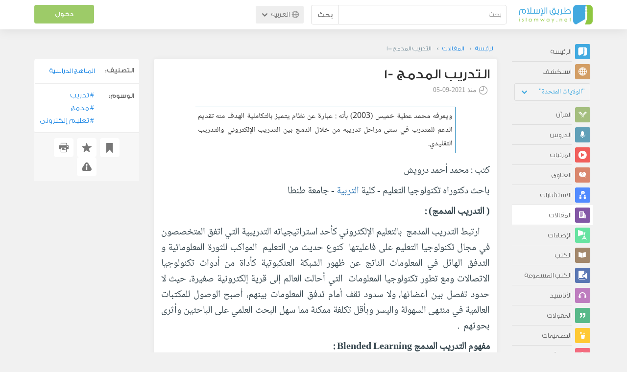

--- FILE ---
content_type: text/html; charset=UTF-8
request_url: https://ar.islamway.net/article/84254/%D8%A7%D9%84%D8%AA%D8%AF%D8%B1%D9%8A%D8%A8-%D8%A7%D9%84%D9%85%D8%AF%D9%85%D8%AC-1?__ref=m-rel&__score=10
body_size: 28917
content:
<!DOCTYPE html>
<html lang="ar">
<head>
    <meta charset="utf-8">
    <title>التدريب المدمج -1 - أبو الهيثم محمد درويش - طريق الإسلام</title>
    <link rel="canonical" href="https://ar.islamway.net/article/84254/%D8%A7%D9%84%D8%AA%D8%AF%D8%B1%D9%8A%D8%A8-%D8%A7%D9%84%D9%85%D8%AF%D9%85%D8%AC-1"/>
                                <link rel="amphtml" href="https://ar.islamway.net/amp/article/84254/%D8%A7%D9%84%D8%AA%D8%AF%D8%B1%D9%8A%D8%A8-%D8%A7%D9%84%D9%85%D8%AF%D9%85%D8%AC-1"/>
                <meta name="viewport" content="width=device-width, initial-scale=1, maximum-scale=5">
    <link rel="preconnect" href="//static.islamway.net">
    <link rel="preload" href="//static.islamway.net/bundles/islamway/fonts/iw-icons-1.4.woff2" as="font" type="font/woff2" crossorigin>
            <link rel="preload" href="//static.islamway.net/bundles/islamway/fonts/gess-med.woff2" as="font" type="font/woff2" crossorigin>
        <link rel="preload" href="//static.islamway.net/bundles/islamway/fonts/noto-naskh-ar.woff2" as="font" type="font/woff2" crossorigin>
        <link rel="preload" href="//static.islamway.net/bundles/islamway/fonts/gess-light.woff2" as="font" type="font/woff2" crossorigin>
        <meta http-equiv="X-UA-Compatible" content="IE=edge">
    <link rel="icon" type="image/x-icon" href="/favicon.ico"/>
    <meta name="theme-color" content="#3c763d"/>
    <meta name="description" content="ويعرفه محمد عطية خميس  (2003)  بأنه : عبارة عن نظام يتميز بالتكاملية الهدف منه تقديم الدعم للمتدرب في شتى مراحل تدريبه من خلال الدمج بين التدريب الإلكتروني والتدريب التقليدي.">
<meta name="keywords" content="تدريب, مدمج, تعليم إلكتروني">
<meta name="fb:admins" content="100001957972275">
<meta name="fb:app_id" content="1071389429539367">
<meta name="og:type" content="article">
<meta name="og:url" content="https://ar.islamway.net/article/84254">
<meta name="og:title" content="التدريب المدمج -1 - أبو الهيثم محمد درويش">
<meta name="og:description" content="ويعرفه محمد عطية خميس  (2003)  بأنه : عبارة عن نظام يتميز بالتكاملية الهدف منه تقديم الدعم للمتدرب في شتى مراحل تدريبه من خلال الدمج بين التدريب الإلكتروني والتدريب التقليدي.">
<meta name="twitter:card" content="summary">
<meta name="twitter:site" content="@IslamwayApps">
<meta name="twitter:title" content="التدريب المدمج -1 - أبو الهيثم محمد درويش">
<meta name="twitter:description" content="ويعرفه محمد عطية خميس  (2003)  بأنه : عبارة عن نظام يتميز بالتكاملية الهدف منه تقديم الدعم للمتدرب في شتى مراحل تدريبه من خلال الدمج بين التدريب الإلكتروني والتدريب التقليدي.">

    
    
<script type="application/ld+json">
{
    "@context": "http://schema.org",
    "@type": "Article",
    "description": "ويعرفه محمد عطية خميس  (2003)  بأنه : عبارة عن نظام يتميز بالتكاملية الهدف منه تقديم الدعم للمتدرب في شتى مراحل تدريبه من خلال الدمج بين التدريب الإلكتروني والتدريب التقليدي.",
    "headline": "التدريب المدمج -1",
    "publisher": {
        "@type": "Organization",
        "logo": {
            "@type": "ImageObject",
            "encodingFormat": "png",
            "width": 210,
            "height": 60,
            "isFamilyFriendly": "True",
            "url": "https://static.islamway.net/bundles/islamway/images/logo-210x60-ar.png"
        },
        "name": "Islamway"
    },
    "aggregateRating": {
        "@type": "AggregateRating",
        "ratingCount": 3,
        "ratingValue": 3.7,
        "bestRating": 5,
        "worstRating": 1
    },
    "author": {
        "@type": "Person",
        "name": "أبو الهيثم محمد درويش"
    },
    "datePublished": "2021-09-05T09:32:00+0300",
    "dateModified": "2021-09-05T09:41:59+0300",
    "mainEntityOfPage": {
        "@type": "WebPage",
        "breadcrumb": {
            "@type": "BreadcrumbList",
            "itemListElement": [
                {
                    "@type": "ListItem",
                    "position": 1,
                    "item": {
                        "@id": "/",
                        "name": "الرئيسة"
                    }
                },
                {
                    "@type": "ListItem",
                    "position": 2,
                    "item": {
                        "@id": "/articles",
                        "name": "المقالات"
                    }
                },
                {
                    "@type": "ListItem",
                    "position": 3,
                    "item": {
                        "@id": "/article/84254",
                        "name": "التدريب المدمج -1"
                    }
                }
            ]
        }
    }
}
</script>
            <script>
        window.ga=window.ga||function(){(ga.q=ga.q||[]).push(arguments)};ga.l=+new Date;
        ga('create', 'UA-383411-1', {'cookieDomain': 'none','siteSpeedSampleRate': 20});
        ga('require', 'displayfeatures');
        ga('set', 'anonymizeIp', true);
        ga('send', 'pageview');
        ga('set', 'contentGroup3', 'islamw');
        ga('set', 'contentGroup5', window.matchMedia('(display-mode: standalone)').matches ? 'standalone' : 'browser');
    </script>
    <script async src='https://www.google-analytics.com/analytics.js'></script>

    <link rel="manifest" href="/manifest-ar.json"/>
    <link rel="publisher" href="https://plus.google.com/112852462581299882836/"/>     <link rel="home" href="https://ar.islamway.net/"/>
    <meta name="application-name" content="طريق الإسلام"/>
            <link rel="stylesheet" href="https://static.islamway.net/bundles/islamway/css/bootstrap-3.3.4.min.css">
                    <link rel="stylesheet" href="https://static.islamway.net/bundles/islamway/css/bootstrap-rtl-3.3.4.min.css">
                                            <link rel="stylesheet" href="https://static.islamway.net/assets/1.1.15/css/main_rtl.min.css">
                            <link rel="stylesheet" href="/bundles/islamway/css/ramadan1446.css">
        <style>
    .fatwarequest-user-email { color: #2196f3; }
    .entry-view .book-cover { width: 80%; max-width: 400px !important; }
    .post-details .img-wpr img { width: 100% }
    .entry-view .scholarBottom div.info a { color: #555; font-size: 11pt; }
    .brief-biography { font-size: 9pt; }
    @media (max-width: 480px) {
      .post-details #accordion .panel-body { padding: 15px 3px 3px; }
    }

    #content-wpr .entry-view .breadcrumbs, #content-wpr .collection-wpr .breadcrumbs { display: block; margin: 0; padding: 0 20px 10px; max-width: 100%; overflow: hidden; }
    #content-wpr .breadcrumbs ul { width: 800px; }
    #content-wpr .breadcrumbs li a, .breadcrumbs li span { font: 200 13px GE_SS !important; padding: 0; }
    #content-wpr .breadcrumbs li a span { color: #1e88e5; }
    #content-wpr .breadcrumbs li + li::before { content: ""; padding: 0; }

    #content-header.aggregate-173 .iw-panel {
        position: relative;
        margin-top: 0 !important;
        padding: 70px 30px !important;
        text-align: center;
        background-position: left bottom;
        background-repeat: no-repeat;
        background-size: cover;
        background-image: url(/bundles/islamway/images/ramadan-banner-bg.png);
        background-color: #42a9df;
    }
    
    #content-header.aggregate-178 .iw-panel, 
    #content-header.aggregate-182 .iw-panel, 
    #content-header.aggregate-184 .iw-panel, 
    #content-header.aggregate-186 .iw-panel, 
    #content-header.aggregate-188 .iw-panel,
	#content-header.aggregate-190 .iw-panel {
        position: relative;
        margin-top: 0 !important;
        padding: 70px 30px !important;
        text-align: center;
        background-position: left bottom;
        background-repeat: no-repeat;
        background-size: cover;
        background-color: #42a9df;
    }
    
    #content-header.aggregate-178 .iw-panel {
        background-image: url(/bundles/islamway/images/ramadan-1442-banner-bg-02.jpg);
    }
    
    #content-header.aggregate-182 .iw-panel {
        background-image: url(/bundles/islamway/images/ramadan-1443-banner-bg-02.jpg);
    }
    
    #content-header.aggregate-184 .iw-panel {
        background-image: url(/bundles/islamway/images/Lial-Ashr.png);
    }

    #content-header.aggregate-186 .iw-panel {
        background-image: url(/bundles/islamway/images/ramadan-1444-banner-bg-02.jpg);
    }

    #content-header.aggregate-188 .iw-panel {
        background-image: url(/bundles/islamway/images/ramadan-1445-banner-bg-02.jpg);
    }
	
	#content-header.aggregate-190 .iw-panel {
        background-image: url(/bundles/islamway/images/ramadan-1446-banner-bg-02.jpg);
    }

    #content-header.aggregate-173 h1 span, 
    #content-header.aggregate-178 h1 span, 
    #content-header.aggregate-182 h1 span, 
    #content-header.aggregate-184 h1 span, 
    #content-header.aggregate-186 h1 span, 
    #content-header.aggregate-188 h1 span,
    #content-header.aggregate-190 h1 span {
        display: none;
    }

    #content-header.aggregate-173 h1, 
    #content-header.aggregate-178 h1, 
    #content-header.aggregate-182 h1, 
    #content-header.aggregate-184 h1, 
    #content-header.aggregate-186 h1,
    #content-header.aggregate-188 h1,
    #content-header.aggregate-190 h1 {
        color: #fff !important;
        margin: 0 !important;
    }
    </style>
    <script>var isOldIE = false;</script>
    <!--[if lt IE 9]>
    <script>
        // <![CDATA[
    isOldIE = true;
    document.createElement('header');document.createElement('nav');document.createElement('main');document.createElement('footer');
    // ]]>
    </script>
    <![endif]-->
    <!--[if lte IE 9]>
    <script src="//static.islamway.net/bundles/islamway/js/respond-1.4.2.min.js"></script>
    <![endif]-->
</head>
<body class="rtl hover" itemscope itemtype="http://schema.org/WebPage">
<div class="main-wrapper">
    <header class="nav-onscroll nav-down" itemscope itemtype="http://schema.org/WPHeader">
        <div id="header-top">
            <div id="brand-bar">
                <div class="container">
                    <div class="brand-bar-search">
                        <div class="brand-logo">
                            <a href="/">
                                <img height="40" src="//static.islamway.net/uploads/settings/ar-logo.png" alt="طريق الإسلام">
                            </a>
                        </div>
                        <div id="search-wpr">
                            <a href="#" class="main-menu-trigger"><span class="icon-menu"></span><span class="hint">القائمة الرئيسية</span></a>
                            <form method="get" role="search" action="/search">
                                <div class="input-group">
                                    <label for="srch-term" class="sr-only">بحث</label>
                                    <input type="text" class="form-control" placeholder="بحث"
                                           name="query" id="srch-term" value="">
                                    <div class="input-group-btn">
                                        <button class="btn btn-default" type="submit">بحث</button>
                                    </div>
                                </div>
                            </form>
                        </div>

                        <div class="language-picker dropdown">
                            <a href="#" class="dropdown-toggle" data-toggle="dropdown" aria-expanded="false" role="button">
                                <span class="icon-globe"></span>
                                العربية
                                <span class="arrow-down icon-arrow-down"></span>
                            </a>
                            <ul class="dropdown-menu" role="menu" aria-labelledby="language menu">
                                                                    <li role="presentation">
                                                                                    <span role="menuitem" tabindex="-1" class="ar">العربية</span>
                                                                            </li>
                                                                    <li role="presentation">
                                                                                    <a role="menuitem" tabindex="-1" class="en" href="//en.islamway.net/">English</a>
                                                                            </li>
                                                                    <li role="presentation">
                                                                                    <a role="menuitem" tabindex="-1" class="fr" href="http://fr.islamway.net">français</a>
                                                                            </li>
                                                                    <li role="presentation">
                                                                                    <a role="menuitem" tabindex="-1" class="id" href="http://id.islamway.net">Bahasa Indonesia</a>
                                                                            </li>
                                                                    <li role="presentation">
                                                                                    <a role="menuitem" tabindex="-1" class="tr" href="http://tr.islamway.net">Türkçe</a>
                                                                            </li>
                                                                    <li role="presentation">
                                                                                    <a role="menuitem" tabindex="-1" class="fa" href="http://fa.islamway.net">فارسی</a>
                                                                            </li>
                                                                    <li role="presentation">
                                                                                    <a role="menuitem" tabindex="-1" class="es" href="http://es.islamway.net">español</a>
                                                                            </li>
                                                                    <li role="presentation">
                                                                                    <a role="menuitem" tabindex="-1" class="de" href="http://de.islamway.net">Deutsch</a>
                                                                            </li>
                                                                    <li role="presentation">
                                                                                    <a role="menuitem" tabindex="-1" class="it" href="http://it.islamway.net">italiano</a>
                                                                            </li>
                                                                    <li role="presentation">
                                                                                    <a role="menuitem" tabindex="-1" class="pt" href="http://pt.islamway.net">português</a>
                                                                            </li>
                                                                    <li role="presentation">
                                                                                    <a role="menuitem" tabindex="-1" class="zh" href="http://zh.islamway.net">中文</a>
                                                                            </li>
                                                            </ul>
                        </div>
                    </div>

                    <div class="brand-bar-user" data-intro-id="login" data-position='bottom' data-intro-text="تسجيل الدخول يتيح لك كامل خدمات الموقع أثناء التصفح">
                        <div id="user-menu">
                            <div class="membership-btns align-center col-xs-12">
    <div class="menu-container" >
        <a class="btn bg-green color-white header-btn"  data-toggle="modal" data-url="/login" data-target="#modalBox">دخول</a>
    </div>
    <br>
</div>

                        </div>
                    </div>

                </div>
            </div>
        </div>
    </header>

    <div id="main-wpr" class="container">
        <div class="row">
            <div class="col-lg-2 col-md-3">
                <div id="main-menu" class="inner-menu">
                    <div class="dropdown phone-language-picker">
                        <a href="#" class="dropdown-toggle" data-toggle="dropdown" aria-expanded="false" role="button">
                            <span class="icon-globe"></span>
                            العربية
                            <span class="arrow-down icon-arrow-down"></span>
                        </a>
                        <ul class="dropdown-menu" role="menu" aria-labelledby="language menu">
                                                            <li role="presentation">
                                                                            <span role="menuitem" tabindex="-1" class="ar">العربية</span>
                                                                    </li>
                                                            <li role="presentation">
                                                                            <a role="menuitem" tabindex="-1" class="en" href="//en.islamway.net/">English</a>
                                                                    </li>
                                                            <li role="presentation">
                                                                            <a role="menuitem" tabindex="-1" class="fr" href="http://fr.islamway.net">français</a>
                                                                    </li>
                                                            <li role="presentation">
                                                                            <a role="menuitem" tabindex="-1" class="id" href="http://id.islamway.net">Bahasa Indonesia</a>
                                                                    </li>
                                                            <li role="presentation">
                                                                            <a role="menuitem" tabindex="-1" class="tr" href="http://tr.islamway.net">Türkçe</a>
                                                                    </li>
                                                            <li role="presentation">
                                                                            <a role="menuitem" tabindex="-1" class="fa" href="http://fa.islamway.net">فارسی</a>
                                                                    </li>
                                                            <li role="presentation">
                                                                            <a role="menuitem" tabindex="-1" class="es" href="http://es.islamway.net">español</a>
                                                                    </li>
                                                            <li role="presentation">
                                                                            <a role="menuitem" tabindex="-1" class="de" href="http://de.islamway.net">Deutsch</a>
                                                                    </li>
                                                            <li role="presentation">
                                                                            <a role="menuitem" tabindex="-1" class="it" href="http://it.islamway.net">italiano</a>
                                                                    </li>
                                                            <li role="presentation">
                                                                            <a role="menuitem" tabindex="-1" class="pt" href="http://pt.islamway.net">português</a>
                                                                    </li>
                                                            <li role="presentation">
                                                                            <a role="menuitem" tabindex="-1" class="zh" href="http://zh.islamway.net">中文</a>
                                                                    </li>
                                                    </ul>
                    </div>
                    <ul id="activity-stream-tabs" class="list-inline">
    
    <li >
        <a href="/?tab=m">
            <i class="icon-logo-gray"></i>
            <span>الرئيسة</span>
        </a>
    </li>

        <li class="" data-intro-id="discover" data-position='bottom' data-intro-text="استعرض المواد الأكثر اهتمامًا من زوار دولتك أو الدولة التي تختارها">
        <a href="/?tab=h">
            <i class="icon-globe"></i>
            <span>استكشف</span>
        </a>
        <input type="hidden" id="country-code" name="country-code" value="US">
        <div id="country-selector" class="btn-group" data-id="US">
          <a type="button" class="dropdown-toggle" data-toggle="dropdown" aria-haspopup="true" aria-expanded="false">
              "الولايات المتحدة"
            <span class="arrow-down icon-arrow-down"></span>
          </a>
          <ul class="dropdown-menu">
            <li><a href="#" data-id="SA">السعودية</a></li>
            <li><a href="#" data-id="EG">مصر</a></li>
            <li><a href="#" data-id="DZ">الجزائر</a></li>
            <li><a href="#" data-id="MA">المغرب</a></li>
            <li class="countries-filter-search"><input id="country-filter" type="text" /></li>
            <li class="all-countries"></li>
          </ul>
        </div>
    </li>
</ul>
                    
    
<ul itemscope itemtype="http://schema.org/SiteNavigationElement">
            <li >
            <a itemprop="url" href="/recitations" title="القرآن">
                <i class="icon-recitations"></i>
                <span itemprop="name">القرآن</span>
            </a>
        </li>
            <li >
            <a itemprop="url" href="/lessons" title="الدروس">
                <i class="icon-lessons"></i>
                <span itemprop="name">الدروس</span>
            </a>
        </li>
            <li >
            <a itemprop="url" href="/videos" title="المرئيات">
                <i class="icon-videos"></i>
                <span itemprop="name">المرئيات</span>
            </a>
        </li>
            <li >
            <a itemprop="url" href="/fatawa" title="الفتاوى">
                <i class="icon-fatawa"></i>
                <span itemprop="name">الفتاوى</span>
            </a>
        </li>
            <li >
            <a itemprop="url" href="/counsels" title="الاستشارات">
                <i class="icon-counsels"></i>
                <span itemprop="name">الاستشارات</span>
            </a>
        </li>
            <li class="current">
            <a itemprop="url" href="/articles" title="المقالات">
                <i class="icon-articles"></i>
                <span itemprop="name">المقالات</span>
            </a>
        </li>
            <li >
            <a itemprop="url" href="/spotlights" title="الإضاءات">
                <i class="icon-spotlights"></i>
                <span itemprop="name">الإضاءات</span>
            </a>
        </li>
            <li >
            <a itemprop="url" href="/books" title="الكتب">
                <i class="icon-books"></i>
                <span itemprop="name">الكتب</span>
            </a>
        </li>
            <li >
            <a itemprop="url" href="/audiobooks" title="الكتب المسموعة">
                <i class="icon-audiobooks"></i>
                <span itemprop="name">الكتب المسموعة</span>
            </a>
        </li>
            <li >
            <a itemprop="url" href="/anasheed" title="الأناشيد">
                <i class="icon-anasheed"></i>
                <span itemprop="name">الأناشيد</span>
            </a>
        </li>
            <li >
            <a itemprop="url" href="/quotes" title="المقولات">
                <i class="icon-quotes"></i>
                <span itemprop="name">المقولات</span>
            </a>
        </li>
            <li >
            <a itemprop="url" href="/photos" title="التصميمات">
                <i class="icon-photos"></i>
                <span itemprop="name">التصميمات</span>
            </a>
        </li>
            <li >
            <a itemprop="url" href="https://akhawat.islamway.net/forum/" title="ركن الأخوات">
                <i class="icon-sisters"></i>
                <span itemprop="name">ركن الأخوات</span>
            </a>
        </li>
            <li >
            <a itemprop="url" href="/scholars" title="العلماء والدعاة">
                <i class="icon-scholars"></i>
                <span itemprop="name">العلماء والدعاة</span>
            </a>
        </li>
    </ul>

                    <ul class="about-menu">
                        <li ><a href="/contact-forms/send">
                                <i class="icon-logo-gray icon-gray"></i>
                                <span>اتصل بنا</span>
                            </a></li>
                        <li >
                            <a href="/page/101/%D9%85%D9%86%20%D9%86%D8%AD%D9%86">
                                <i class="icon-logo-gray icon-gray"></i>
                                <span>من نحن</span>
                            </a>
                        </li>
                        <li >
                            <a href="/page/104/%D8%A7%D8%B9%D9%84%D9%86%20%D9%85%D8%B9%D9%86%D8%A7">
                                <i class="icon-logo-gray icon-gray"></i>
                                <span>اعلن معنا</span>
                            </a>
                        </li>
                        <li>
                            <a class="back-to-old" onclick="ga('send', 'event', 'Back-to-old-version', 'https://ar.islamway.net/article/84254/%D8%A7%D9%84%D8%AA%D8%AF%D8%B1%D9%8A%D8%A8-%D8%A7%D9%84%D9%85%D8%AF%D9%85%D8%AC-1')" href="http://ar.old.islamway.net/article/84254/%D8%A7%D9%84%D8%AA%D8%AF%D8%B1%D9%8A%D8%A8-%D8%A7%D9%84%D9%85%D8%AF%D9%85%D8%AC-1?__ref=m-rel&amp;__score=10">
                                <i class="icon-logo-gray icon-gray"></i>
                                <span>الموقع القديم</span>
                            </a>
                        </li>
                    </ul>

                    <div class="about-sec">
                        <span class="copyrights">جميع الحقوق محفوظة 1998 - 2026</span>
                        <div class="side-social-icons">
                            <ul>
                                <li><a target="_blank" rel="noopener noreferrer" href="https://www.facebook.com/ArIslamway" title="Facebook"><span class="icon-facebook-rounded"></span></a></li>
                                <li><a target="_blank" rel="noopener noreferrer" href="https://twitter.com/ArIslamway" title="Twitter"><span class="icon-twitter-rounded"></span></a></li>
                                <li><a target="_blank" rel="noopener noreferrer" href="https://www.pinterest.com/ArIslamway" title="Pinterest"><span class="icon-pinterest-rounded"></span></a></li>
                            </ul>

                        </div>

                        
                    </div>
                </div>
            </div>

            <div class="col-lg-10 col-md-9">

                <a class="starttour" href="javascript:void(0);" style="display: none">مساعدة</a>
                <div class="ads_wrap">
                    <div class="ads-box-200x90 top_ad_small">
                        <div class="adunit" data-adunit="AR_200x90_W_top_allpages" data-dimensions="200x90" data-size-mapping="top-right-ads" itemscope itemtype="http://schema.org/WPAdBlock" style="margin:0 auto 15px auto;"></div>
                    </div>
                    <div class="ads-box-728x90 top_ad_big">
                        <div class="adunit" data-adunit="AR_728x90-320x100_WTM_top_allpages" data-size-mapping="top-left-ads" itemscope itemtype="http://schema.org/WPAdBlock" style=" margin:0 auto 15px auto;"></div>
                    </div>
                </div>
                <main class="row">
                    
                                                            <div id="content-wpr" class="col-sm-12">

                                                
                        
                                                
                        
                                        
                                                        <div class="content">
        <div class="row entry-view article" data-id="2530340">
            <div class="breadcrumbs">
    <ul>
          <li><a href="/" class="home" data-tip="الرئيسة"><span>الرئيسة</span></a></li>
          <li><a href="/articles"><span>المقالات</span></a></li>
          <li><span>التدريب المدمج -1</span></li>
        </ul>
</div>

            <div class="col-lg-9 col-md-12 col-sm-12">
                
                <div class="w-box post-details clear">
                    <div class="post-title">
                        <h1 class="title">التدريب المدمج -1</h1>
                                                    <div class="time"><span class="icon-time"></span>منذ <span class="darker">2021-09-05</span></div>
                                            </div>
                                            <p id="entry-summary">ويعرفه محمد عطية خميس  (2003)  بأنه : عبارة عن نظام يتميز بالتكاملية الهدف منه تقديم الدعم للمتدرب في شتى مراحل تدريبه من خلال الدمج بين التدريب الإلكتروني والتدريب التقليدي.</p>
                    
                    <div class="html">
        <p dir="RTL">كتب : محمد أحمد درويش</p><p dir="RTL">باحث دكتوراه تكنولوجيا التعليم - كلية <a class="term" target="_blank" href="/tag/التربية">التربية</a> - جامعة طنطا</p><p dir="RTL"><span><span><span><span><span><strong><span><span><span>( التدريب المدمج) :</span></span></span></strong></span></span></span></span></span></p><p dir="RTL"><span><span><span><span><span><span><span><span>&nbsp;&nbsp;&nbsp;&nbsp; ارتبط التدريب المدمج&nbsp; بالتعليم الإلكتروني كأحد استراتيجياته التدريبية التي اتفق المتخصصون في مجال تكنولوجيا التعليم على فاعليتها&nbsp; كنوع حديث من التعليم&nbsp; المواكب للثورة المعلوماتية و التدفق الهائل في المعلومات الناتج عن ظهور الشبكة العنكبوتية كأداة من أدوات تكنولوجيا الاتصالات ومع تطور تكنولوجيا المعلومات&nbsp; التي أحالت العالم إلى قرية إلكترونية صغيرة، حيث لا حدود تفصل بين أعضائها، ولا سدود تقف أمام تدفق المعلومات بينهم، أصبح الوصول للمكتبات العالمية في منتهى السهولة واليسر وبأقل تكلفة ممكنة مما سهل البحث العلمي على الباحثين وأثرى بحوثهم&nbsp; .</span></span></span></span></span></span></span></span></p><p dir="RTL"><span><span><span><span><span><strong><span><span><span>مفهوم التدريب المدمج </span></span></span></strong><strong><span><span><span>Blended Learning</span></span></span></strong><strong><span><span><span> :</span></span></span></strong></span></span></span></span></span></p><p dir="RTL"><span><span><span><span><span><span><span><span>&nbsp;&nbsp;&nbsp;&nbsp; عرف قاموس الأكاديمية العربية للتعليم الإلكتروني (2012) التعليم المدمج بأنه</span></span></span><span><span><span>: (تعليم يحدث حينما يدمج المدرب بين التعليم التقليدي و التعليم الإلكتروني)..</span></span></span></span></span></span></span></span></p><p dir="RTL"><span><span><span><span><span>&nbsp;<span><span><span>&nbsp;&nbsp;&nbsp;&nbsp; وعرفه </span></span></span><span><span><span>&nbsp;Chen,a( 2016)</span></span></span><span><span><span>بأن التدريب المدمج نظام تعليمي متكامل يشمل التدريب الإلكتروني والتدريب التقليدي وجهاً لوجه ويعتبر بديلاً أكثر فاعلية من التدريب الإلكتروني وحده أو التدريب وجهاً لوجه وحده, وظهر التدريب المدمج ليكون نهج تعليمي بديل للتدريب الإلكتروني وهو يعد تقارباً بين التدريب الإلكتروني والتدريب التقليدي وقد أثبتت الدراسات رضا المتعلمين بشدة عن استخدام التدريب المدمج.</span></span></span></span></span></span></span></span></p><p dir="RTL"><span><span><span><span><span><span><span><span>&nbsp;&nbsp;&nbsp;&nbsp; وزاد</span></span></span><span><span><span> Meier,d (2016)</span></span></span><span><span><span>أن </span></span></span><span><span><span>التدريب&nbsp; المدمج يعد امتداداً للتعليم الإلكتروني أو هو واحد من الطرق العديدة للتعليم الإلكتروني يجمع بين أساليب التدريس والتعليم المختلفة مع التركيز الأقوى على التعليم الإلكتروني. </span></span></span></span></span></span></span></span></p><p dir="RTL"><span><span><span><span><span><span><span><span>&nbsp;&nbsp;&nbsp; ويعرفه محمد عطية خميس</span></span></span><span><span><span>&nbsp; </span></span></span><span><span><span>(2003)&nbsp; بأنه : عبارة عن نظام يتميز بالتكاملية الهدف منه تقديم الدعم للمتدرب في شتى مراحل تدريبه من خلال الدمج بين التدريب الإلكتروني والتدريب التقليدي.</span></span></span></span></span></span></span></span></p><p dir="RTL"><span><span><span><span><span><span><span><span>&nbsp;&nbsp;&nbsp;&nbsp; ويعرفه الغريب زاهر إسماعيل (2009) بأن</span></span></span><span><span><span>ه</span></span></span><span><span><span>: ذاك التدريب الذي&nbsp; توظف فيه التكنولوجيا الحديثة لتحقيق دمج محتوى التدريب وأهدافه وأنشطته ومصادر معلوماته باستخدام أسلوب التدريب الإلكتروني والتدريب التقليدي سوياً لتحقيق تفاعل بين المدرب و المتدربين باستخدام أي من&nbsp; أدوات التعليم الإلكتروني بتنوعها .</span></span></span></span></span></span></span></span></p><p dir="RTL"><span><span><span><span><span><span><span><span>&nbsp;&nbsp;&nbsp;&nbsp; وعرفه حسن زيتون (2005): صيغة تعليمية يتم فيها الدمج بين أدوات التعليم الإلكتروني ونظيره التقليدي في عملية تعليمية واحدة مستخدماُ الشبكات والحاسب الآلي والمعامل الذكية المتطورة في التدريس مع تواجد المدرب في الغالب في نفس المكان مع المتدربين .</span></span></span></span></span></span></span></span></p><p dir="RTL"><span><span><span><span><span><span><span><span>&nbsp;&nbsp;&nbsp;&nbsp; كما عرفه</span></span></span><span><span><span> Heather,b (2012)</span></span></span><span><span><span> بأنه : عبارة عن أحد برامج التعليم الصفي التي يتم فيها الدمج بين ما يلقيه المعلم للمتعلمين وبين ما يتلقونه من دروس عبر الإنترنت .</span></span></span></span></span></span></span></span></p><p dir="RTL"><span><span><span><span><span><span><span><span>&nbsp;&nbsp;&nbsp;&nbsp; كما عرفه</span></span></span><span><span><span> Moore,c (2009)</span></span></span><span><span><span> بأنه : مجموعة من طرق التعلم الإلكترونية مثل: الانترنت، والمؤتمرات الصوتية أو البريد الصوتي، المدمجة مع التدريب المعتاد تقليديا، وهذا الدمج يتضمن مجموعة مداخل مخططة، مثل: التدريب من قبل المشرف؛ والاشتراك في فصل عبر الانترنت، وتبادل الأفكار مع الزملاء من الطلاب، والاشتراك في ورش وحلقات الدراسة، وغرف الحوار المباشر.</span></span></span></span></span></span></span></span></p><p dir="RTL"><span><span><span><span><span><span><span><span>وعرفه </span></span></span><span><span><span>&nbsp;Strauss,v (2012)&nbsp; </span></span></span><span><span><span>بأنه&nbsp; :أحد برامج التعليم التي يتم فيها التعليم عن طريق الإنترنت من جهة ومن جهة أخرى يتم داخل قاعة الدرس مما يتيح للطالب المرونة في اختيار <a class="term" target="_blank" href="/tag/الوقت">الوقت</a> والمكان&nbsp; ومساره التعليمي والتقدم بسرعة أفضل من التعليم التقليدي .</span></span></span></span></span></span></span></span></p><p dir="RTL"><span><span><span><span><span><span><span><span>وقد تبنى الباحث تعريف محمد عطية خميس لما في تعريفه من تكامل وإشارة واضحة للدعم المطلوب تقديمه للمتدرب في ظل التدريب المدمج.</span></span></span></span></span></span></span></span></p><p dir="RTL"><span><span><span><span><span><strong><span><span><span>الاهتمام العالمي بالتدريب المدمج:</span></span></span></strong></span></span></span></span></span></p><p dir="RTL"><span><span><span><span><span><span><span><span>&nbsp;&nbsp;&nbsp;&nbsp; أكد </span></span></span><span><span><span>Pima,j (2018)</span></span></span><span><span><span> الاهتمام العالمي المتزايد بالتعليم المدمج من خلال دراسة أفادت بأن&nbsp; الدراسات الأكاديمية أثبتت جدوى التعليم المدمج وفاعليته في التدريس وفي التنمية المهنية للمعلمين. </span></span></span></span></span></span></span></span></p><p dir="RTL"><span><span><span><span><span><span><span><span>&nbsp;&nbsp;&nbsp;&nbsp; جاء في دراسة</span></span></span><span><span><span>(Lin, 2017) </span></span></span>&nbsp;<span><span><span>أنه مع ظهور العصر الرقمي تم تعديل وتطوير التدريب التقليدي والتدريب عبر الإنترنت تدريجيا ليتم دمجهما ويظهر التدريب المدمج&nbsp; وقد أثبتت هذه الدراسة وجود تأثير إيجابي للتدريب المدمج ليس فقط على نتائج التعلم وإنما أيضاً على مواقف المتعلمين نحو دراسة المواد في بيئة مدمجة وأثبتت أن المتعلمين كانت لهم ردود أفعال إيجابية نحو التدريب بالطريقة المدمجة .</span></span></span></span></span></span></span></span></p><p dir="RTL"><span><span><span><span><span><span><span><span>&nbsp;&nbsp;&nbsp;&nbsp; وأشار</span></span></span><span><span><span> Rama,l (2017)</span></span></span><span><span><span> أن برامج تدريب المعلمين أثناء الخدمة أو قبلها يجب أن يعاد النظر فيها وتوجيهها نحو التدريب المدمج وإعادة توجيه الجهود و تمويل المشروعات التعليمية والتدريبية التي تم وضعها في مشروعات تعلمية لها فوائد أقل نحو التدريب المدمج لأنه سوف يلبي العديد من المشاكل في وقت واحد وبذلك تستخدم تلك الجهود و التمويلات بشكل مثمر تعليمياً حيث التلعيم المدمج يقدك حلولاً للكثير من المشاكل التعليمية إذا تم تخطيطه جيداً حيث أن&nbsp; نمط التعليم المدمج سيكون هو الأكثر انتشاراً&nbsp; قريباً .</span></span></span></span></span></span></span></span></p><p dir="RTL"><span><span><span><span><span><span><span><span>&nbsp;&nbsp; &nbsp;&nbsp;وقد أكد </span></span></span><span><span><span>&nbsp;Chen,a (2016)</span></span></span><span><span><span> ارتفاع الفائدة المتصورة الناتجة عن التدريب باستراتيجيات التدريب الإلكتروني&nbsp; وأكدت دراسته&nbsp; زيادة دافعية المتعلمين و اتجاههم حيث أتت نتائجه مؤكدة و متوافقة مع العديد من الدراسات السابقة.</span></span></span></span></span></span></span></span></p><p dir="RTL"><span><span><span><span><span><span><span><span>&nbsp;&nbsp;&nbsp;&nbsp; ويشير</span></span></span><span><span><span> Woodall,d (2014)</span></span></span><span><span><span> أن التدريب المدمج استراتيجية قوية لعدة أسباب منها : أنه لو صمم جيداً فهو يخاطب الكثير من&nbsp; الاحتياجات التعليمية, كما أنه يفيد عدد أكبر من المستفيدين, كما أنه يتسبب في زيادة الأداء وزيادة نتائج التعلم, وفي حالة اختيار وسيلة العرض المناسبة فإنه يعزز من تحقيق هذه النتائج .</span></span></span></span></span></span></span></span></p><p dir="RTL"><span><span><span><span><span><strong><span><span><span>المردود الإيجابي للتدريب المدمج : </span></span></span></strong></span></span></span></span></span></p><p dir="RTL"><span><span><span><span><span><span><span><span>&nbsp;&nbsp;&nbsp;&nbsp; أكدت دراسة </span></span></span><span><span><span>Eryilmaz,m (2015)</span></span></span><span><span><span> والتي طبقها على 110 من طلاب جامعة أتيليم بأنقرة والتي أثبتت فوارق كبيرة بين التعليم المدمج والتقليدي كما أثبتت اتجاه الطلاب الإيجابي ودافعيتهم نحو التعليم المدمج .</span></span></span></span></span></span></span></span></p><p dir="RTL"><span><span><span><span><span><span><span><span>&nbsp;&nbsp;&nbsp;&nbsp; وللتدريب المدمج مردوداً إيجابياً أكدته العديد من الدراسات التي تواترت نتائجها حيث أكد </span></span></span><span><span><span>(Chen, 2016)</span></span></span><span><span><span>أن سهولة استراتيجيات التدريب الإلكتروني ومنه المدمج للاستخدام شجع المتعلمين على تكريس اهتمامهم لتعلم المحتوى بدلا من إنفاق جهد في تعلم النظام ذاته .</span></span></span></span></span></span></span></span></p><p dir="RTL"><span><span><span><span><span><span><span><span>&nbsp;&nbsp;&nbsp;&nbsp; وأوضحت فاطمة الزهراء رشاد ( 2010) أن التدريب المدمج كأحد استراتيجيات التدريب الإلكتروني له مردود إيجابي على المتدربين وقد استندت إلى العديد من الدراسات التي أكدت المردود الإيجابي الفعال للتعليم الإلكتروني والتعليم المدمج&nbsp; وأن البيئة التعليمية ذات البنية التكنولوجية الثرية مردودها أكثر إيجابية في كل من</span></span></span><span><span><span>تعلم</span></span></span><span><span><span>الطلاب وأداؤهم , ومخرجات</span></span></span><span><span><span>التدريس</span></span></span><span><span><span>والإدارة ,والأسرة</span></span></span><span><span><span>والمنزل حيث ثبتت العلاقة</span></span></span><span><span><span>بين</span></span></span><span><span><span>معدل</span></span></span><span><span><span>استخدام</span></span></span><span><span><span>الحاسب الآلي في منازل الطلاب </span></span></span>&nbsp;<span><span><span>وتقدمهم الأكاديمى. </span></span></span></span></span></span></span></span></p><p dir="RTL"><span><span><span><span><span><span><span><span>&nbsp;&nbsp;&nbsp;&nbsp; وأشار </span></span></span><span><span><span>&nbsp;Lin,p (2017)</span></span></span><span><span><span> إلى أن العاملين في التدريب المدمج قادرون على إعطاء التدريبات للمتعلمين الذين يواجهون صعوبات تعلم في حين أن المتدربين القادرين على الاستيعاب يمكنهم التعامل مع المحتوى الرقمي الذي يتطلب تفكير منطقي وذاكرة بسيطة حيث يمكنهم تحقيق الهدف التعليمي عند قيامهم بالتحليل والاستكشاف وحل المشكلات بشكل مستقل للوصول إلى إجابات من خلال بدائل مطروحة وتغذية راجعة, وبالرجوع إلى الدراسات السابقة نجد أنها تضافرت على إثبات أن تنمية الكفاءات وتعلم المواقف هو أهم ما يقدمه التدريب المدمج .</span></span></span></span></span></span></span></span></p><p dir="RTL"><span><span><span><span><span><span><span><span>&nbsp;&nbsp;&nbsp;&nbsp; كما أثبتت دراسة </span></span></span><span><span><span>&nbsp;Gambary,r (2017)</span></span></span><span><span><span> فاعلية التدريب المدمج عن كل من التدريب التقليدي منفرداً أو التدريب الإلكتروني منفرداً وأوصت الدراسة بتشجيع المحاضرين الجامعيين على اعتماد التعليم المدمج لتعليم وتدريب طلابهم .</span></span></span></span></span></span></span></span></p><p dir="RTL">&nbsp;</p><p dir="RTL">&nbsp;</p><p dir="RTL"><span><span><span><span><span><strong><span><span><span>النظريات التي يقوم عليها التدريب المدمج:</span></span></span></strong></span></span></span></span></span></p><p dir="RTL"><span><span><span><span><span><span><span><span>&nbsp;اتفق </span></span></span><span><span><span>كل من (</span></span></span><span><span><span>أحمد عبد المجيد ,2012؛أمل عبد الرحمن,2012) أن هناك نظريات يمكن أن يقوم عليها التعليم المدمج وأحدثها النظرية الاتصالية&nbsp; وهذه النظريات هي : </span></span></span></span></span></span></span></span></p><p dir="RTL"><span><span><span><span><span><span><span><span>النظرية السلوكية : تقوم النظرية على تغيير السلوك نتيجة مثيرات خارجية وتطبيقيا يتم تقديم التغذية الراجعة الفورية لتعديل سلوك المتعلم أو المتدرب أولاً بأول في جميع مراحل تعليمه وتدريبه حتى يصل إلى تحقيق الأهداف المرجوة من عملية التعليم أو التدريب وبالتالي يتم التعديل المستمر للسلوك حتى تصل مخرجات التعليم أو التدريب إلى أهدافه المحددة سلفاً. </span></span></span></span></span></span></span></span></p><p dir="RTL"><span><span><span><span><span><span><span><span>وأشار (معجم المصطلحات التربوية والنفسية , 2003) أن النظرية السلوكية &quot;فلسفة لا تلتزم إلا بالظواهر التي يمكن إخضاعها للملاحظة والقياس والضبط, وتؤمن السلوكية بإمكانية التحكم في سلوك الإنسان والتنبؤ به, وأن الإنسان ما هو إلا نتاج تلقائي لمدخلات بيئية وأن للتعلم نمطاً وحيداً لدى كل الكائنات الحية وأن مباديء التعلم واحدة أياً كان موضوع التعلم, وأن آلية المثير والاستجابة والتعزيز تفسر أنماط التعلم كافة&quot;</span></span></span></span></span></span></span></span></p><p dir="RTL"><span><span><span><span><span><span><span><span>وقد أثرت السلوكية على مدى عقود على فلسلفة البحوث التجريبية والإمبيريقية كما لها تأثيرها في التعليم المبرمج.</span></span></span></span></span></span></span></span></p><p dir="RTL"><span><span><span><span><span><span><span><span>النظرية المعرفية : تطبيقيا تهتم النظرية بتخزين الذاكرة للخبرات التعليمية والمعارف بعدعملية الاستقبال والمعالجة للمعلومات حتى يسهل استرجاع تلك الخبرات وقت الحاجة .</span></span></span></span></span></span></span></span></p><p dir="RTL"><span><span><span><span><span><span><span><span>&nbsp;النظرية البنائية : تقوم على أن&nbsp; المتعلمين يبنون معرفتهم ذاتيا حيث يتميز التعلم النشط بتنمية المعارف التراكمية للمتعلمين.</span></span></span></span></span></span></span></span></p><p dir="RTL"><span><span><span><span><span><span><span><span>يشير معجم المصطلحات التربوية والنفسية (2003) إلى أن التيار البنائي تتجسد ملامحه في المبدأ الذي وضعه رائد الفكر البنائي جان بياجيه والذي يمكن إيجازه في تبني المعرفة بصورة نشطة على يد المتعلم, ولا يستقبلها بطريقة سلبية من البيئة, وهنا يأتي دور المعرفة القبلية للمتعلم باعتبارها ذات أثر جوهري في بناء المتعلم النشط للمعرفة الجديدة, فهناك من الأمور التي يجب أن نعرفها أو نتعلمها من قبل الآخرين, كما أن نظام التعليم يرتكز أساساً على توالي الأفكار ومعطيات المعرفة, وعلى&nbsp; العلاقة بين البيئة وتطور الأفكارمن البسيط إلى المعقد.</span></span></span></span></span></span></span></span></p><p dir="RTL"><span><span><span><span><span><span><span><span>النظرية الاتصالية :</span></span></span></span></span></span></span></span></p><p dir="RTL"><span><span><span><span><span><span><span><span>&nbsp;&nbsp;&nbsp;&nbsp; أشار حسن الباتع (2016)أنه &nbsp;في ضوء بعض النقد الذي تم توجيهه&nbsp; لنظريات التعلم السلوكية والمعرفية والبنائية وضع سيمنز</span></span></span><span><span><span>&nbsp;(Siemens,2004)</span></span></span><span><span><span> النظرية الاتصالية </span></span></span><span><span><span>Connectivisme</span></span></span><span><span><span>، والتي تقوم على إيضاح الكيفية التي يتم بها التعلم والتدريب في البيئات الحديثة التي تتصف بالتركيب و الاعتماد على التكنولوجيا في بنيتها و مدى تأثر عمليات التعليم و التدريب بتلك التغيرات التي طرأت على المجتمع بسبب التكنولوجيا و التطور الإلكتروني الهائل حتى تصل إلى فاعلية التعليم والتدريب من خلال التكنولوجيا والشبكات مع المجتمع.</span></span></span></span></span></span></span></span></p><p dir="RTL"><span><span><span><span><span><span><span><span>وأكد دافيد مايور</span></span></span><span><span><span>Meier,d (2016)</span></span></span><span><span><span> بأن الإطار النظري للتعليم المدمج يعتمد على ثلاثة نظريات ذات أهمية وهي : (السلوكية والمعرفية والبنائية) .</span></span></span></span></span></span></span></span></p><p dir="RTL"><span><span><span><span><span><span><span><span>&nbsp;&nbsp;&nbsp;&nbsp; ولازالت الأبحاث تثبت تواجد المدرسة السلوكية في مضمار السباق بالرغم من أن نهجها الذي يتوافق مع العديد من الأطر التقليدية قد اقترب&nbsp; وقت خروجه من السباق&nbsp; .</span></span></span></span></span></span></span></span></p><p dir="RTL"><span><span><span><span><span><span><span><span>&nbsp;&nbsp;&nbsp;&nbsp; وحيث تستند المدرسة المعرفية على عمليات التفكير. وهي تحاول تشكيل إطار من الفرص للمتعلمين لفهم العالم الحقيقي. و المدرسة المعرفية تميز أنواع مختلفة من المعرفة فللعمل على الكمبيوتر لابد من التمييز بين المعرفة الإجرائية والنظرية&nbsp; من جهة، فهو يقع في نطاق العمليات أو الإجراءات التي تحتاج إلى تعلمها. من ناحية أخرى، فإن المتعلم لا بد أن يتعامل مع واقعية المعرفة، مثل تعلم المصطلحات الفنية للتقنيات الحديثة .</span></span></span></span></span></span></span></span></p><p dir="RTL"><span><span><span><span><span><span><span><span>&nbsp;&nbsp;&nbsp;&nbsp; أما البنائية فتقوم على بناء الأفراد معارفهم الخاصة بحيث يمكن من خلال النشاط بناء معارفهم ومهاراتهم فالبنائية تحول المتعلم من المعارف المبسطة إلى&nbsp; خريطة الواقع بحيث يجري التعلم من خلال عمليات نشطة، والمعرفة يمكن أن تكون مهارات ويحدث التعلم في سياق اجتماعي حيث لا تقتصر البنائية على الجوانب المعرفية النظرية و الوجدانية فقط .</span></span></span></span></span></span></span></span></p><p dir="RTL"><span><span><span><span><span><strong><span><span><span>مبادئ التدريب المدمج: </span></span></span></strong></span></span></span></span></span></p><p dir="RTL"><span><span><span><span><span><strong><span><span><span>أشار كل من&nbsp; </span></span></span></strong><span><span><span>(Moore , 2009;</span></span></span><span><span><span> Meier</span></span></span><span><span><span>,2016)</span></span></span><span><span><span>أن للتدريب المدمج مباديء هي:</span></span></span></span></span></span></span></span></p><p dir="RTL"><span><span><span><span><span><span><span><span>1-&nbsp;&nbsp;&nbsp;&nbsp; تكوين رؤية&nbsp; مشتركة حول كيف يمكن للتكنولوجيا أن تحسن التعليم والتعلم.</span></span></span></span></span></span></span></span></p><p dir="RTL"><span><span><span><span><span><span><span><span>2-&nbsp;&nbsp;&nbsp;&nbsp; التحديث و التطويرالدائم&nbsp; لفعاليات التكلفة والجدوى </span></span></span><span><span><span>Scalability</span></span></span></span></span></span></span></span></p><p dir="RTL"><span><span><span><span><span><span><span><span>3-&nbsp;&nbsp;&nbsp;&nbsp; التحديد الدقيق لطرق مواجهة الاحتياجات الفردية للمتعلمين.</span></span></span></span></span></span></span></span></p><p dir="RTL"><span><span><span><span><span><span><span><span>4-&nbsp;&nbsp;&nbsp;&nbsp; التقديم&nbsp; المستمر للدعم.</span></span></span></span></span></span></span></span></p><p dir="RTL"><span><span><span><span><span><span><span><span>5-&nbsp;&nbsp;&nbsp;&nbsp; التقديم للدعم المؤسسي الشامل و النشط .</span></span></span></span></span></span></span></span></p><p dir="RTL"><span><span><span><span><span><span><span><span>6-&nbsp;&nbsp;&nbsp;&nbsp; أن يكون&nbsp; تصميم التعلم ملائم للتكامل بين كفايات التعلم عبر الانترنت والتعلم وجها لوجه .</span></span></span></span></span></span></span></span></p><p dir="RTL"><span><span><span><span><span><span><span><span>7-&nbsp;&nbsp;&nbsp;&nbsp; التشجيع والتحفيز للتفكير في ما وراء المعرفة </span></span></span><span><span><span>Metacognitive Reflection</span></span></span><span><span><span> &nbsp;في عملية التعلم.</span></span></span></span></span></span></span></span></p><p dir="RTL"><span><span><span><span><span><span><span><span>8-&nbsp;&nbsp;&nbsp;&nbsp; التقديم للتغذية الراجعة الفورية بجانب إتاحة التوقعات الواضحة لوقت الإجابة.</span></span></span></span></span></span></span></span></p><p dir="RTL"><span><span><span><span><span><span><span><span>9-&nbsp;&nbsp;&nbsp;&nbsp; الدمج الدائم لخدمات الطالب.</span></span></span></span></span></span></span></span></p><p dir="RTL"><span><span><span><span><span><span><span><span>10-&nbsp; التخطيط المبكر لتحديث المقرر.</span></span></span></span></span></span></span></span></p><p dir="RTL"><span><span><span><span><span><span><span><span>11-&nbsp; تقديم التدريب المستمر.</span></span></span></span></span></span></span></span></p><p dir="RTL"><span><span><span><span><span><span><span><span>12-&nbsp; الاختيار&nbsp; الواعي للتكنولوجيا المناسبة.</span></span></span></span></span></span></span></span></p><p dir="RTL"><span><span><span><span><span><strong><span><span><span>المستويات المختلفة للدمج:</span></span></span></strong></span></span></span></span></span></p><p dir="RTL"><span><span><span><span><span><span><span><span>&nbsp;&nbsp;&nbsp;&nbsp; يؤكد محمد الدسوقي (2015) أن الدمج في التعليم المدمج يحدث في أحد&nbsp; مستويات أربعة :</span></span></span></span></span></span></span></span></p><p dir="RTL"><span><span><span><span><span><span><span><span>مستوى النشاط :يحدث الدمج في النشاط الواحد بين بين الأسلوب التقليدي والعناصر الإلكترونية.</span></span></span></span></span></span></span></span></p><p dir="RTL"><span><span><span><span><span><span><span><span>مستوى المقرر: ويحدث فيه الدمج في مستوى المقرر الواحد حيث يتم الدمج بين الأنشطة&nbsp; التقليدية والأنشطة&nbsp; الإلكترونية سواء بشكل متداخل أو مرتبة زمنيا بتسلسل زمني .</span></span></span></span></span></span></span></span></p><p dir="RTL"><span><span><span><span><span><span><span><span>مستوى البرنامج : ويحدث في البرنامج الواحد الدمج بين المقررات التقليدية والمقررات الإلكترونية داخل البرنامج الدراسي الواحد وهو المستوى الذي يندرج تحته البحث الحالي.</span></span></span></span></span></span></span></span></p><p dir="RTL"><span><span><span><span><span><span><span><span>مستوى المؤسسة : ويحدث داخل المؤسسة التعليمية&nbsp; التي تدمج بين التعليم التقليدي والتعليم الإلكتروني بحيث يمر الطلاب بتجربة تعليمية تجمع بين التعليم التقليدي والتعليم الإلكتروني . </span></span></span></span></span></span></span></span></p><p dir="RTL"><span><span><span><span><span><strong><span><span><span>إستراتيجيات</span></span></span></strong><strong><span><span><span>التدريب</span></span></span></strong><strong><span><span><span>المدمج</span></span></span></strong><strong><span><span><span>:</span></span></span></strong></span></span></span></span></span></p><p dir="RTL"><span><span><span><span><span><span><span><span>&nbsp;&nbsp;&nbsp;&nbsp; اتفق(الغريب زاهر، 2009؛ حمدي رجب، 2015؛ </span></span></span><span><span><span>Meier,2016</span></span></span><span><span><span>؛</span></span></span><span><span><span>Taylor,2017</span></span></span><span><span><span>) أن استراتيجيات التدريب المدمج أنواع ومنها:</span></span></span></span></span></span></span></span></p><p dir="RTL"><span><span><span><span><span><span><span><span>1- استراتيجية المزج بين نوعي الاتصال المباشر وغير المباشر :</span></span></span></span></span></span></span></span></p><p dir="RTL"><span><span><span><span><span><span><span><span>&nbsp;&nbsp;&nbsp;&nbsp; حيث يقدم المحتوى التعليمي مباشرة من خلال شبكة الإنترنت مع الاستفادة من خدمات وأدوات التعليم الإلكتروني المتوفرة على شبكة الإنترنت والتوجيه والمتابعة&nbsp; الإلكترونية المباشرة والوصول لمصادر المعلومات الإلكترونية وإدارة التدريب إلكترونياً .</span></span></span></span></span></span></span></span></p><p dir="RTL"><span><span><span><span><span><span><span><span>هذا مع ما يوفره الاتصال غير المباشر من أدوات تساعد في التدريب&nbsp; كالتعامل&nbsp; مع المدرب والاستفادة من أمكان التدريب وتجهيزاتها والمطبوعات المتوفرة وطرائق التدريب التقليدية.</span></span></span></span></span></span></span></span></p><p dir="RTL"><span><span><span><span><span><span><span><span>وهذه الاستراتيجية التي تبناها الباحث في بناء برنامج التدريب المدمج.</span></span></span></span></span></span></span></span></p><p dir="RTL"><span><span><span><span><span><span><span><span>2- المزج بين التدريب وفق الخطو الذاتي للمتدرب والتدريب التعاوني المباشر :</span></span></span></span></span></span></span></span></p><p dir="RTL"><span><span><span><span><span><span><span><span>&nbsp;&nbsp;&nbsp;&nbsp; حيث تدمج الخبرات الفردية للمتدربين وسرعتهم في الترقي في خطوات التدريب مع تشاركهم مع الأقران في تداول المعارف والخبرات التدريبية المتنوعة .</span></span></span></span></span></span></span></span></p><p dir="RTL"><span><span><span><span><span><span><span><span>3- المزج بين المحتوي التدريبي الجاهز والمحتوى التدريبي المصمم حسب احتياجات المتدربين:</span></span></span></span></span></span></span></span></p><p dir="RTL"><span><span><span><span><span><span><span><span>&nbsp;&nbsp;&nbsp;&nbsp; حيث يقلل من عيوب المحتويات الجاهزة التي تغفل ظروف التدريب وخصائص تلك الشريحة بعينها من المتدربين فدمج المتحوى المعد وفق احتياجات المتدربين مع الحتوى الجاهز يعطي مرونة أكبر وفاعلية أفضل في التدريب .</span></span></span></span></span></span></span></span></p><p dir="RTL"><span><span><span><span><span><span><span><span>4- المزج بين العمل والتدريب المهني : عند دمج التدريب مع المعطيات المهنية الفعلية القائمة بعمل المتدربين و المقدرات المالية والفنية المتوافرة فعليا والاحتياجات الفعلية التي تحتاجها مهنتهم يتوفر للتدريب&nbsp; نجاح أكبر وفاعلية أعلى .</span></span></span></span></span></span></span></span></p><p dir="RTL"><span><span><span><span><span><strong><span><span><span>أبعاد الدمج في التدريب المدمج :</span></span></span></strong></span></span></span></span></span></p><p dir="RTL"><span><span><span><span><span><span><span><span>&nbsp;&nbsp;&nbsp;&nbsp; أشارت سعاد شاهين(2011) أن (بدر الخان,2004) أوضح &nbsp;في نموذجه أبعاد التعليم المدمج حيث أشار أنها أبعاد تتداخل للوصول لبيئة تعليمية جيدة وهي مكونات لنموذج ثماني الأبعاد وهي :</span></span></span></span></span></span></span></span></p><p dir="RTL"><span><span><span><span><span><span><span><span>البعد الأول : البعد التعليمي الذي يشمل الخدمات التعليمية والإدارية والأكاديمية وتوفير البنية التحتية والمناهج وتهيئة البيئة التعليمية بوجه عام .</span></span></span></span></span></span></span></span></p><p dir="RTL"><span><span><span><span><span><span><span><span>البعد الثاني: البعد التدريسي و الذي يتم فيه دمج (تحليل المحتوى ) مع ( تحليل احتياجات المتعلمين) و(تحليل الأهداف التعليمية ) مع تصميم استراتيجية التعليم الإلكتروني ووضع السيناريو .</span></span></span></span></span></span></span></span></p><p dir="RTL"><span><span><span><span><span><span><span><span>البعد الثالث: البعد التكنولوجي الذي يدخل فيه تصميم البيئة التعليمية و الأدوات التكنولوجية التي يتم تقديم البرنامج التعليمي بها وتحديد نظم إدارة التعليم المناسبة </span></span></span><span><span><span>LMS </span></span></span><span><span><span>&nbsp;ونظم إدارة المحتوى </span></span></span><span><span><span>LCMS</span></span></span><span><span><span> مع توفير البنية التكنولوجية التي تكفل الاتصال الجيد والتشغيل الإلكتروني الجيد .</span></span></span></span></span></span></span></span></p><p dir="RTL"><span><span><span><span><span><span><span><span>البعد الرابع : تصميم واجهة الاستخدام وهو بعد يدخل فيه تصميم واجهة المستخدم لكل عنصر من عناصر التعليم المدمج&nbsp; وبناء المحتوى الإلكتروني ومستوى الإبحار&nbsp; والرسوم وبناء الدعم والتعزيز .</span></span></span></span></span></span></span></span></p><p dir="RTL"><span><span><span><span><span><span><span><span>البعد الخامس : التقويم والذي يدخل فيه تقويم مدى فاعلية البرنامج المدمج وتقويم أداء كل متعلم مع استخدام طريقة التقويم المناسبة طوال البرنامج وبعده .</span></span></span></span></span></span></span></span></p><p dir="RTL"><span><span><span><span><span><span><span><span>البعد السادس: الإدارة وهو البعد الذي يدخل فيه كل ما يضمن إدارة البرنامج المدمج بنجاح مثل التأكد من الدعم والتحكم الجيد وطرق التقديم المتنوعة و توافر البنية التحتية والتكنولوجية الجيدة وتنظيم العمل والجداول والأوقات .</span></span></span></span></span></span></span></span></p><p dir="RTL"><span><span><span><span><span><span><span><span>البعد السابع : دعم الموارد و هو يعني إتاحة جميع الموارد التعليمية سواء في حالة الاتصال الشبكي أو العمل بدون اتصال وإتاحة الإشراف الدائم على البرنامج في جميع الأوقات .</span></span></span></span></span></span></span></span></p><p dir="RTL"><span><span><span><span><span><span><span><span>البعد الثامن :<a class="term" target="_blank" href="/tag/الأخلاق">الأخلاق</a> وهو البعد الذي يهتم باعتبارات القيم والأخلاق في بناء البرنامج .</span></span></span></span></span></span></span></span></p><p dir="RTL">&nbsp;</p><p dir="RTL"><span><span><span><span><span><span><span><span>شكل رقم(1) نموذج خان للتعليم المدمج</span></span></span></span></span></span></span></span></p><p dir="RTL"><span><span><span><span><span><strong><span><span><span>مكونات التدريب المدمج</span></span></span></strong><strong><span><span><span>:</span></span></span></strong></span></span></span></span></span></p><p dir="RTL"><span><span><span><span><span>&nbsp;&nbsp;&nbsp; <span><span><span>اتفق</span></span></span><span><span><span>(جمال مصطفى، 2008؛محمد فضل المولى، 2017 ؛ </span></span></span><span><span><span>Carman, 2002</span></span></span><span><span><span>) على أن &nbsp;&nbsp;المكونات الرئيسة للتدريب المدمج خمس مكونات&nbsp; وهي:</span></span></span></span></span></span></span></span></p><p dir="RTL">&nbsp;</p><p dir="RTL"><span><span><span><span><span><strong><span><span><span>الأحداث المباشرة </span></span></span></strong><strong>&nbsp;</strong><strong>&nbsp;</strong><strong><span><span><span>Live Events</span></span></span></strong><strong><span><span><span> : </span></span></span></strong></span></span></span></span></span></p><p dir="RTL"><span><span><span><span><span><span><span><span>&nbsp;&nbsp;&nbsp;&nbsp; تلك الوقائع التي يشارك فيها المدرب الخبرات التعليمية مع&nbsp; متدربيه تزامنياً ومن أرقى أشكالها الفصول والمعامل الافتراصية وقد تم تقديمها في أربع خطوات هي جذب الانتباه ثم الخطوة الثانية&nbsp; ضمان الصلة بين التدريب من جهة واحتياجات المتدربين من جهة أخرى ثم الخطوة الثالثة المحافظة على تركيز المتدرب ثم الخطوة الرابعة هي ضمان ثقة المتدرب في مهاراته وإمكانياته&nbsp;&nbsp; .</span></span></span></span></span></span></span></span></p><p dir="RTL"><span><span><span><span><span><span><span><span>&nbsp;&nbsp;&nbsp;&nbsp; التَعَلّم ذو الخطو الذاتي </span></span></span><span><span><span>Self-Paced Learning</span></span></span><span><span><span> : هنا يعتمد المتدرب على سرعته الذاتية وإمكانياته ومهاراته من خلال تدريبه جيداً في تحقيق أهداف تعلمه بمفرده وفي وقت يناسبه .</span></span></span></span></span></span></span></span></p><p dir="RTL"><span><span><span><span><span><span><span><span>التعاون </span></span></span><span><span><span>Collaboration</span></span></span><span><span><span> : يتحقق التعاون يتواصل المتدرب مع غيره من المتدربين ومع مدربه من خلال تكنولوجيا الاتصالات الحديثة وأدوات التعليم الإلكتروني المتطورة&nbsp; سواء كان التعاون بين المتعلمين وبعضهم أو كان بين كل متعلم ومعلمه .</span></span></span></span></span></span></span></span></p><p dir="RTL"><span><span><span><span><span><span><span><span>التقييم </span></span></span><span><span><span>Assessment</span></span></span><span><span><span> : يتم فيها تقييم تلك الخبرات التي لديه فعلياً قبل الدخول في عملية التعليم أو التدريب وهنا يستخدم التقييم القبلي وكذا يتم تقييمه بعدياً من خلال تقييم ما زاد عليه وما اكتسبه من خبرات بعد التدريب .</span></span></span></span></span></span></span></span></p><p dir="RTL"><span><span><span><span><span><strong><span><span><span>الأدوات الداعمة للأداءِ </span></span></span></strong><strong><span><span><span>&nbsp;Performance Support Materials</span></span></span></strong><strong><span><span><span> : </span></span></span></strong></span></span></span></span></span></p><p dir="RTL"><span><span><span><span><span><span><span><span>&nbsp;&nbsp;&nbsp; أشار مصطفى جودت ( 2017) إلى الأدوات&nbsp; التي يتم دعم التدريب المدمج بها لتحقيق أهدافه , تجعل من مكونات بيئة التدريب المدمج أكثر عصرية هي :</span></span></span></span></span></span></span></span></p><p dir="RTL"><span><span><span><span><span><span><span><span>أولا: مقررات إلكترونية مصممة تصميماً جيداً تتكامل مع المقررات التقليدية .</span></span></span></span></span></span></span></span></p><p dir="RTL"><span><span><span><span><span><span><span><span>ثانياً: نظام إدارة التدريب </span></span></span><span><span><span>LMS</span></span></span><span><span><span> مع المعامل والفصول الافتراضية .</span></span></span></span></span></span></span></span></p><p dir="RTL"><span><span><span><span><span><span><span><span>ثالثاً: أنظمة التعلم الجوالة التي تشمل نظام لأدارة الجوالات المتنقلة مع المتدربين .</span></span></span></span></span></span></span></span></p><p dir="RTL"><span><span><span><span><span><span><span><span>رابعاً: المعامل والفصول الذكية التي يتوفر فيها الإنترنت مع شاشات العرض التفاعلية .</span></span></span></span></span></span></span></span></p><p dir="RTL"><span><span><span><span><span><strong><span><span><span>المتطلبات السابقة للتدريب المدمج :</span></span></span></strong></span></span></span></span></span></p><p dir="RTL"><span><span><span><span><span>&nbsp;&nbsp;&nbsp; <span><span><span>أكد راما</span></span></span><span><span><span> Rama,l (2017)</span></span></span><span><span><span> أن المتطلبات السابقة التي ينبغي توافرها قبل التدريب المدمج هي:</span></span></span></span></span></span></span></span></p><ol><li dir="RTL"><span><span><span><span><span><span><span><span>أن يكون المدربين تم تلقيهم تدريباً جيداً وعلى دراية كاملة بالتعليم المدمج كطريقة تدريب وتدريس كما أنهم مدربون على تطوير المحتوي التعليمي الرقمي مع درايتهم الكاملة بكل ما يتعلق بالإنترنت من تصفح و مصطلحات و مواقع مفيدة للتدريب وتثري المحتوى وشبكات تواصل وكيفية إدارة الفيديو التفاعلي عبر الإنترنت .</span></span></span></span></span></span></span></span></li><li dir="RTL"><span><span><span><span><span><span><span><span>أن يكون المدرب صاحب خبرات تربوية ومر بمواقف تدريسية كثيرة تؤهله للملاحظة الجيدة ومتابعة نمو مهارات المتدربين ومهارات حل المشكلات وتلك الخبرات التربوية ستؤهلهم لمواجهة المواقف الحرجة أثناء التدريب و مواجهة أي فشل محتمل بشكل إيجابي وتحليل ظروف التدريب بموضوعية .</span></span></span></span></span></span></span></span></li><li dir="RTL"><span><span><span><span><span><span><span><span>زيادة دافعية و اتجاه المدربين نحو الابتكار و التجديد و التغيير و التطوير المستمر للتدريب.</span></span></span></span></span></span></span></span></li><li dir="RTL"><span><span><span><span><span><span><span><span>المرافق الكاملة الجاهزة : مثل معامل الكمبيوتر المجهزة بالاتصال بالإنترنت ومفروشة بكامل الاحتياجات التي تضكن راحة المتدرب أثناء التدريب كما أن الفصول التقليدية كأحد شقي التدريب المدمج يجب أيضاً أن تكون مكتملة ومناسبة .</span></span></span></span></span></span></span></span></li><li dir="RTL"><span><span><span><span><span><span><span><span>أن تكون لدى المتدربين إمكانية الوصول للإنترنت في أي وقت خارج نطاق المؤسسة التعليمية .</span></span></span></span></span></span></span></span></li><li dir="RTL"><span><span><span><span><span><span><span><span>مرونة النظام التدريبي ويدخل فيه مرونة الجدول الزمني للتدريب ومرونة نظام الامتحانات.</span></span></span></span></span></span></span></span></li><li dir="RTL"><span><span><span><span><span><span><span><span>التقويم البنائي المستمر ودعم التقويم الإلكتروني كوسيلة تقويم أساسية لنتائج التدريب المدمج. </span></span></span></span></span></span></span></span></li></ol><p dir="RTL">&nbsp;</p><p dir="RTL"><span><span><span><span><span><strong><span><span><span>متطلبات التدريب المدمج:</span></span></span></strong></span></span></span></span></span></p><p dir="RTL"><span><span><span><span><span><span><span><span>&nbsp;&nbsp;&nbsp;&nbsp; أشار مايور </span></span></span><span><span><span>Meier,d (2016)</span></span></span><span><span><span> أنه </span></span></span><span><span><span>في المجمل عندما نتحدث عن التدريب المدمج فإننا نتحدث في معظم الأحيان عن منصات تعلم في موقع متصل مع شبكة الإنترنت وهو في معظم الأحيان مباشر ولكن ليس ضرورياً على الإطلاق أن يكون مباشر في كل الأحيان&nbsp; ويعتمد على التنقل خلال الإنترنت .</span></span></span></span></span></span></span></span></p><p dir="RTL"><span><span><span><span><span><span><span><span>التعلم والتدريب المدمج يمكن أن تدمج محتوياته على شبكة الإنترنت من أجل تكاملها ويكون التركيز على المنصات الافتراضية ومعظمه يدار بواسطة نظم إدارة التعلم </span></span></span><span><span><span>(LMS) </span></span></span><span><span><span>. </span></span></span></span></span></span></span></span></p><p dir="RTL"><span><span><span><span><span><strong><span><span><span>1- المتطلبات التقنية:</span></span></span></strong></span></span></span></span></span></p><ul><li dir="RTL"><span><span><span><span><span><span><span><span>متطلباته من الأجهزة والمواد البرمجية مع شبكة اتصال سريعة وفعالة.</span></span></span></span></span></span></span></span></li><li dir="RTL"><span><span><span><span><span><span><span><span>مقرر إلكتروني.</span></span></span></span></span></span></span></span></li><li dir="RTL"><span><span><span><span><span><span><span><span>نظام لإدارة</span></span></span>&nbsp;<span><span><span>التعليم</span></span></span><span><span><span>&nbsp; (LMS) </span></span></span><span><span><span>.</span></span></span></span></span></span></span></span></li><li dir="RTL"><span><span><span><span><span><span><span><span>نظام لإدارة المحتوي </span></span></span><span><span><span>(LCMS)</span></span></span><span><span><span>.</span></span></span></span></span></span></span></span></li><li dir="RTL"><span><span><span><span><span><span><span><span>برامج تقييم إلكترونية .</span></span></span></span></span></span></span></span></li><li dir="RTL"><span><span><span><span><span><span><span><span>مواقع للتحاور الإلكتروني مع الخبراء والمتخصصين في المجال .</span></span></span></span></span></span></span></span></li><li dir="RTL"><span><span><span><span><span><span><span><span>فصول ومعامل افتراضية.</span></span></span></span></span></span></span></span></li></ul><p dir="RTL"><span><span><span><span><span><strong><span><span><span>2- القدرات و المهارات:</span></span></span></strong></span></span></span></span></span></p><p dir="RTL"><span><span><span><span><span><span><span><span>اتفق (خديجة علي، 2009؛ قسطندي شوملي، 2007؛ الغريب زاهر ، 2010) وقسموا المتطلبات إلى متطلبات تتعلق بالمدرب ومتطلبات تتعلق بالمدرب والمتدرب. </span></span></span></span></span></span></span></span></p><p dir="RTL">&nbsp;</p><p dir="RTL"><span><span><span><span><span><strong><span><span><span>متطلبات تتعلق بالمدرب :</span></span></span></strong></span></span></span></span></span></p><ul><li dir="RTL"><span><span><span><span><span><span><span><span>أن يحوز الكفايات الخاصة بالتدريس التقليدي بجانب&nbsp; التدريس والتطبيق العملي باستخدام الحاسب&nbsp; .</span></span></span></span></span></span></span></span></li><li dir="RTL"><span><span><span><span><span><span><span><span>إجادة البحث على الشبكة العنكبوتية لتجديد معلوماته وإثراء العملية التعليمية&nbsp; .</span></span></span></span></span></span></span></span></li><li dir="RTL"><span><span><span><span><span><span><span><span>كفايات خاصة&nbsp; باستخدام برامج&nbsp; تصميم المقررات وإمكانية تشغيلها .</span></span></span></span></span></span></span></span></li><li dir="RTL"><span><span><span><span><span><span><span><span>إجادته التامة في&nbsp; استخدام أدوات التعليم الإلكتروني الخاصة بالتواصل &nbsp;مثل البريد والمحادثة ليتمكن من التواصل مع المتدربين من جهة ومع الإدارة وأولياء الأمور من جهة .</span></span></span></span></span></span></span></span></li><li dir="RTL"><span><span><span><span><span><span><span><span>مهارات تمكنه&nbsp; من&nbsp; حث الطلاب علي المشاركة بفاعلية سواء في الفصل التقليدي أو الفصل الافتراضي.</span></span></span></span></span></span></span></span></li><li dir="RTL"><span><span><span><span><span><span><span><span>امتلاكه الحد الأدني من مهارات تطوير المادة التعليمية من صورتها التقليدية&nbsp; إلى صورة تفاعلية حية تثير&nbsp; انتباه الطلاب من خلال استخدامه الوسائط المتعددة والفائقة.</span></span></span></span></span></span></span></span></li></ul><p dir="RTL"><span><span><span><span><span><strong><span><span><span>متطلبات تتعلق &nbsp;بالمتدرب:</span></span></span></strong></span></span></span></span></span></p><ul><li dir="RTL"><span><span><span><span><span><span><span><span>الكفايات الضرورية&nbsp; للتعامل بنجاح مع الإنترنت بجميع خدماته .</span></span></span></span></span></span></span></span></li><li dir="RTL"><span><span><span><span><span><span><span><span>تمكنه من استخدام البريد الإلكتروني .</span></span></span></span></span></span></span></span></li><li dir="RTL"><span><span><span><span><span><span><span><span>امتلاك مهارات البحث عبر الشبكة .</span></span></span></span></span></span></span></span></li><li dir="RTL"><span><span><span><span><span><span><span><span>أن يكون لديه توجه ودافعية حقيقية&nbsp; تساعد في فاعليته&nbsp; وأن مشاركته مهمة في نجاح التعلم.</span></span></span></span></span></span></span></span></li><li dir="RTL"><p dir="RTL"><span><span><span><span><span><strong><span><span><span>قائمة مراجع البحث ومصادره</span></span></span></strong></span></span></span></span></span></p><p dir="RTL">&nbsp;</p><p dir="RTL"><span><span><span><span><span><strong><span><span><span>أولاً: المصادر العربية :</span></span></span></strong></span></span></span></span></span></p><p dir="RTL"><span><span><span><span><span><span><span><span><span><span>إبراهيم عبد المنعم (2003). التعلم الإلكتروني في الدول النامية الآمال والتحديات،ورقة عمل حول توظيف تقنيات المعلومات والاتصالات في التعليم .دمشق : المكتب الإقليمي للاتحاد الدولي للاتصالات.</span></span></span></span></span></span></span></span></span></span></p><p dir="RTL"><span><span><span><span><span><span><span><span>أحمد زكي صالح (1996). علم النفسى التربوى. القاهرة: مكتبة الأنجلو المصرية</span></span></span><span><span><span>.</span></span></span></span></span></span></span></span></p><p dir="RTL"><span><span><span><span><span><span><span><span>أحمد الخطيب. (2006). التدريب الفعال<em> .</em> الأردن: عالم الكتب الحديث باريد.</span></span></span></span></span></span></span></span></p><p dir="RTL"><span><span><span><span><span><span><span><span>أحمد سالم (2004).تكنولوجيا التعليم والتعليم الإلكتروني .الرياض:مكتبة الرشد</span></span></span><span><span><span> .</span></span></span></span></span></span></span></span></p><p dir="RTL"><span><span><span><span><span><span><span><span>أحمد منصور (1996). &nbsp;تطبيقات الكمبيوتر فى التربية. المنصورة: دار <a class="term" target="_blank" href="/tag/الوفاء">الوفاء</a> للطباعة والنشر والتوزيع</span></span></span><span><span><span>.</span></span></span></span></span></span></span></span></p><p dir="RTL"><span><span><span><span><span><span><span><span>الأكاديمية العربية للتعليم الإلكتروني. (2015). قاموس المصطلحات. متاح على الإنترنت عبر : </span></span></span><span><span><span>http://www.elearning-arab-academy.com/e-library/glossary/28-glossary/632-2012-07-23-22-56-21.html</span></span></span></span></span></span></span></span></p><p dir="RTL"><span><span><span><span><span><span><span><span>الجامعة المصرية للتعليم الإلكتروني. (2014). دليل الطالب في استخدام الفصول الافتراضية<em>.</em> القاهرة: وزارة التعليم العالي.</span></span></span></span></span></span></span></span></p><p dir="RTL"><span><span><span><span><span><span><span><span>السعيد السعيد عبد الرازق. (2011). مراحل و خطوات تصميم و تنفيذ التدريب الإلكتروني على شبكة الإنترنت. مجلة<em> التعليم الإلكتروني , </em>ع (7)، 30-34.</span></span></span></span></span></span></span></span></p><p dir="RTL"><span><span><span><span><span><span><span><span>السعيد عبد الرازق. (2011). الهيكل البنائي لأدوات مواقع الفصول الافتراضية على شبكة الإنترنت. <em>مجلة التعليم الإلكتروني.</em>ع(8)، 29-37.</span></span></span></span></span></span></span></span></p><p dir="RTL"><span><span><span><span><span><span><span><span>السيد عبد المولى. (2010). مبادىء تصميم المقررات الإلكترونية المشتقة من نظريات التعلم وتطبيقاتها التعليمية<em>.</em> البحرين: مركز زين للتعليم الإلكتروني.</span></span></span></span></span></span></span></span></p><p dir="RTL"><span><span><span><span><span><span><span><span>الغريب زاهر. (2009). المقررات الإلكترونية: تصميمها ,إنتاجها,نشرها,تطبيقها <em>.</em> القاهرة: عالم الكتب.</span></span></span></span></span></span></span></span></p><p dir="RTL"><span><span><span><span><span><span><span><span>الغريب زاهر. (2010). مستويات التعليم الإلكتروني. <em>مجلة التعليم الإلكتروني</em>،ع( 18).</span></span></span></span></span></span></span></span></p><p dir="RTL"><span><span><span><span><span><span><span><span>الغريب زاهر إسماعيل. (2009). التعليم الإلكتروني من التطبيق إلى الاحتراف والجودة<em>.</em> القاهرة: عالم الكتب.</span></span></span></span></span></span></span></span></p><p dir="RTL"><span><span><span><span><span><span><span><span>المركز الوطني للتعليم الإلكتروني بوزارة التربية و التعليم السعودية. (2015). التعليم الإلكتروني. متاح عبر الإنترنت: </span></span></span><span><span><span>http://www.elc.edu.sa/?q=node/315</span></span></span> </span></span></span></span></span></p><p dir="RTL"><span><span><span><span><span><span><span><span>الهيئة العالمية لوسائل التقنية. (2016). فصول التعليم الافتراضية. متاح عبر الإنترنت : </span></span></span><span><span><span>http://www.wasael.org/tech-best-practice/Virtual-Classrooms</span></span></span> </span></span></span></span></span></p><p dir="RTL"><span><span><span><span><span><span><span><span>الهيئة القومية لضمان جودة التعليم. (2015م). توصيات مؤتمر التوجيه الفني و تفعيل نظم الجودة في التعليم قبل الجامعي. القاهرة: الهيئة القومية لضمان جودة التعليم.</span></span></span></span></span></span></span></span></p><p dir="RTL"><span><span><span><span><span><span><span><span>اليونسكو. (2016م). توصيات مؤتمر اليوم العالمي للمعلم<em>.</em> باريس: اليونسكو.</span></span></span></span></span></span></span></span></p><p dir="RTL"><span><span><span><span><span><span><span><span>أماني فوزي الجمل. (2011). الفصول الافتراضية واقع و طموح. <em>مجلة التعليم الإلكتروني.ع(8)</em>، 17-19.</span></span></span></span></span></span></span></span></p><p dir="RTL"><span><span><span><span><span><span><span><span>أمل عبد الرحمن (2012). فاعلية التعلم المدمج في تصميم برنامج تدريبي لتنمية أداء معلم العلوم بالمرحلة الإعدادية في ضوء معايير الجودة . رسالة ماجستير غير منشورة ,جامعة طنطا ,جمهورية <a class="term" target="_blank" href="/tag/مصر">مصر</a> العربية</span></span></span><span><span><span> .&nbsp;</span></span></span></span></span></span></span></span></p><p dir="RTL"><span><span><span><span><span><span><span><span>إيمان محمد الغراب. (2008). التعليم الإلكتروني مدخل إلي التدريب غير التقليدي<em>.</em> القاهرة: المنظمة العربية للتنمية الإدارية.</span></span></span></span></span></span></span></span></p><p dir="RTL"><span><span><span><span><span><span><span><span>بدر الخان. (2005). استراتيجيات التعلم الإلكتروني<em>.</em> <a class="term" target="_blank" href="/tag/سوريا">سوريا</a>: شعاع للنشر والعلوم.</span></span></span></span></span></span></span></span></p><p dir="RTL"><span><span><span><span><span><span><span><span>برنامج المعلمون أولاً.(2019) . المعلمون أولاً: برنامج تطوير احترافي .وزارة التربية والتعليم .مصر&nbsp; متاح عبر الإنترنت على الرابط :</span></span></span> <span><span><span>http://teachersfirstegypt.com/ar</span></span></span></span></span></span></span></span></p><p dir="RTL"><span><span><span><span><span><span><span><span>جمال مصطفى. (2008). صيغ التعلم الحديثة في التعليم الجامعي المُوَلَّف, ورقة عمل مقدمة للمؤتمر الثاني لكلية التربية بجامعة الأزهر<em>.</em> القاهرة: جامعة الأزهر.</span></span></span></span></span></span></span></span></p><p dir="RTL"><span><span><span><span><span><span><span><span>حامد عبد الحافظ &nbsp;(2008).الاتصال التربوي. برنامج تأهيل القيادات. وزارة التربية و التعليم. مصر. </span></span></span></span></span></span></span></span></p><p dir="RTL"><span><span><span><span><span><span><span><span>حسن الباتع. (2016). الاتصالية..نظرية التعلم في العصر الرقمي. مجلة المعرفة, متاح على الإنترنت:</span></span></span><span><span><span>http://www.almarefh.net/show_content_sub.php?CUV=444</span></span></span><span><span><span>&amp;</span></span></span><span><span><span>Model=M</span></span></span><span><span><span>&amp;</span></span></span><span><span><span>SubModel=135</span></span></span><span><span><span>&amp;</span></span></span><span><span><span>ID=2675</span></span></span><span><span><span>&amp;</span></span></span><span><span><span>ShowAll=On</span></span></span></span></span></span></span></span></p><p dir="RTL"><span><span><span><span><span><span><span><span>حسن الباتع، و السيد عبد المولى. (2009). التعلم الإلكتروني الرقمي : النظرية &ndash;التصميم &ndash;الإنتا<em>ج.</em> الأسكندرية: دار الجامعة الجديدة.</span></span></span></span></span></span></span></span></p><p dir="RTL"><span><span><span><span><span><span><span><span>حسن حسين زيتون. (2005). رؤية جديدة في التعلم :التعلم الإلكتروني,المفهوم،القضايا،التطبيق ، التقويم<em> .</em> الرياض: الدار الصولتية للتربية.</span></span></span></span></span></span></span></span></p><p dir="RTL"><span><span><span><span><span><span><span><span>حسن شحاتة وزينب &nbsp;النجار (2003). معجم المصطلحات التربوية و النفسية .مصر:الدار المصرية اللبنانية </span></span></span><span><span><span>.</span></span></span></span></span></span></span></span></p><p dir="RTL"><span><span><span><span><span><span><span><span>حسين غريب وعادل سلامة (1998) : أسس المناهج وتنظيمها. المنصورة: عامر للطباعة والنشر</span></span></span><span><span><span>.</span></span></span></span></span></span></span></span></p><p dir="RTL"><span><span><span><span><span><span><span><span>حمدي محمد رجب. (2015). رزمة تعليمية قائمة علي التدريب المدمج وقياس فاعليتها في تنمية مهارات صيانة الحاسب الآلي لطلاب مراكز التدريب المهني , رسالة ماجستير<em>.</em> حلوان: كلية التربية.</span></span></span></span></span></span></span></span></p><p dir="RTL"><span><span><span><span><span><span><span><span>خديجة علي. (2009). التعليم المؤلف . متاح على الإنترنت عبر الرابط </span></span></span><span><span><span>cybrarians journal: http://www.journal.cybrarians.info/index.php?option=com_content</span></span></span><span><span><span>&amp;</span></span></span><span><span><span>view=article</span></span></span><span><span><span>&amp;</span></span></span><span><span><span>id=415:2009-08-01-05-02-29</span></span></span><span><span><span>&amp;</span></span></span><span><span><span>catid=153:2009-05-20-09-57-19</span></span></span></span></span></span></span></span></p><p dir="RTL"><span><span><span><span><span><span><span><span>خليل إبراهيم السعادات (2003م).إنشاء مرآز للتعليم عن بُعد في جامعة الملك سعود من وجهة نظر أعضاء هيئة التدريس.الرياض : جامعة الملك سعود، الرياض.</span></span></span></span></span></span></span></span></p><p dir="RTL"><span><span><span><span><span><span><span><span>رنا محفوظ. (2015). التعليم الإلكتروني عن بعد. <em>مجلة التعليم الإلكتروني .</em>9(1)، 15-17.</span></span></span></span></span></span></span></span></p><p dir="RTL"><span><span><span><span><span><span><span><span>رنا محفوظ.(2016).فاعلية بيئة تعلم إلكتروني شخصية &nbsp;في تنمية مهارات التصميم التعليمي لدى مصممي التعليم. <em>مجلة التعليم الإلكتروني,ع(16).</em></span></span></span></span></span></span></span></span></p><p dir="RTL"><span><span><span><span><span><span><span><span>سامح العجرمي. (2013). الفصول الافتراضية. متاح على الإنترنت عبر الرابط: </span></span></span><span><span><span>https://samehjamil.wordpress.com</span></span></span></span></span></span></span></span></p><p dir="RTL"><span><span><span><span><span><span><span><span>سعاد أحمد شاهين. (2011). طرق تدريس تكنولوجيا التعليم<em>.</em> القاهرة: دار الكتاب الحديث.</span></span></span></span></span></span></span></span></p><p dir="RTL"><span><span><span><span><span><span><span><span>سعيد طه. (2012). إعداد المعلم وتدريبه أثناء الخدمة,متاح على الإنترنت عبر الرابط: </span></span></span><span><span><span>https://kenanaonline.com/files/0072/72970/20120311005513_30098.doc</span></span></span></span></span></span></span></span></p><p dir="RTL"><span><span><span><span><span><span><span><span>سعيد طعيمة (2009م).التعليم عن بعد يقبله الأكاديميون ويرفضه البيروقراطيون<em>. مجلة <a class="term" target="_blank" href="/tag/الدعوة">الدعوة</a></em>،ع (٢١٧٤ ).</span></span></span></span></span></span></span></span></p><p dir="RTL"><span><span><span><span><span><span><span><span>شوقي محمد حسن. (2009). التدريب الإلكتروني و تنمية الموارد البشرية . <em>مجلة التعليم الإلكتروني .</em>ع(4)، 12-15.</span></span></span></span></span></span></span></span></p><p dir="RTL"><span><span><span><span><span><span><span><span>عبد الحافظ سلامة .(2002) . إدارة مراكز مصادر التعلم .عماد&quot;الأردن&quot; : دار اليازوري العلمية</span></span></span><span>.</span></span></span></span></span></span></p><p dir="RTL"><span><span><span><span><span><span><span><span>عبد الحميد بسيوني .(2001). التعلم و الدراسة على الانترنت. (الطبعة الثالثة). القاهرة: مكتبة ابن سينا للنشر والتوزيع</span></span></span><span>.</span></span></span></span></span></span></p><p dir="RTL"><span><span><span><span><span><span><span><span>عبد الرحمن توفيق .(2003). التدريب عن بعد باستخدام الكمبيوتر والإنترنت. (الطبعة الثانية). القاهرة:مركز الخبرات المهنية للإدارة</span></span></span><span><span><span>.</span></span></span></span></span></span></span></span></p><p dir="RTL"><span><span><span><span><span><span><span><span>عبد العزيز طلبة.(2016</span></span></span><span><span><span>).التصميم التعليمي لبرمجيات التعليم الإلكتروني.<em>مجلة التعليم الإلكتروني</em>,ع(16).</span></span></span></span></span></span></span></span></p><p dir="RTL"><span><span><span><span><span><span><span><span>عبد الله الدرايسة.(2016). واقع الدورات التدريبية التي تعقدها وزارة التربية والتعليم في الأردن أثناء الخدمة من وجهة نظر معلمي العلوم. <em>مجلة العلوم التربوية</em>,43 (4).</span></span></span></span></span></span></span></span></p><p dir="RTL"><span><span><span><span><span><span><span><span>علي تعوينات. (2014). التدريب المستمر أثناء الخدمة<em>.</em> الجزائر: جامعة الجزائر.</span></span></span></span></span></span></span></span></p><p dir="RTL"><span><span><span><span><span><span><span><span>عمادة التعليم الإلكتروني و التعليم عن بعد. <em>الحقيبة التدريبية لنظام الفصول الافتراضية .</em> جدة: جامعة الملك عبد العزيز .</span></span></span></span></span></span></span></span></p><p dir="RTL"><span><span><span><span><span><span><span><span>غادة الفرا. (2013). تقويم برامج تدريب المعلمين أثناء الخدمة في التعليم الأساسي بمدارس وزارة التربية و التعليم <em>.</em> غزة: جامعة الأزهر.</span></span></span></span></span></span></span></span></p><p dir="RTL"><span><span><span><span><span><span><span><span>فاطمة الزهراء رشاد. (2010). المردود الإيجابي للتعلم الإلكتروني. <em>مجلة التعليم الإلكتروني</em>،ع( 4).</span></span></span></span></span></span></span></span></p><p dir="RTL"><span><span><span><span><span><span><span><span>فؤاد أبو حطب وآمال صادق ( 1994م) .علم <a class="term" target="_blank" href="/tag/النفس">النفس</a> التربوي. القاهرة: الأنجلو المصرية</span></span></span><span><span><span>.</span></span></span></span></span></span></span></span></p><p dir="RTL"><span><span><span><span><span><span><span><span>قسطندي شوملي. (2007). التعليم المدمج. متاح على الإنترنت من </span></span></span><span><span><span>kenanaonline: http://kenanaonline.com/users/amrohevzy/posts/202291</span></span></span></span></span></span></span></span></p><p dir="RTL"><span><span><span><span><span><span><span><span>محمد إبراهيم الدسوقي. (2015). تصميم و إنتاج بيئات التعليم و التعلم الإلكتروني. <em>مجلة التعليم الإلكتروني </em>,ع(15).</span></span></span></span></span></span></span></span></p><p dir="RTL"><span><span><span><span><span><span><span><span>محمد خلف الله ( 2010). فاعلية استخدام كل من التعليم الالكتروني والتعليم المدمج في تنمية مهارات إنتاج النماذج التعليمية لدى طلاب شعبة تكنولوجيا التعليم بكلية التربية جامعة الأزهر ، مجلة كلية التربية جامعة الأزهر: القاهرة</span></span></span><span>.</span></span></span></span></span></span></p><p dir="RTL"><span><span><span><span><span><span><span><span>محمد عبد الهادي(2016).علم التصميم التعليمي,<em>مجلة التعليم الإلكتروني</em>,ع(16).</span></span></span></span></span></span></span></span></p><p dir="RTL"><span><span><span><span><span><span><span><span>محمد عطية خميس. (2003). منتوجات تكنولوجيا التعليم<em>.</em> القاهرة: دار الكلمة.</span></span></span></span></span></span></span></span></p><p dir="RTL"><span><span><span><span><span><span><span><span>محمد عطية خميس.(2006). تكنولوجيا إنتاج مصادر التعلم. القاهرة: دار السحاب.</span></span></span></span></span></span></span></span></p><p dir="RTL"><span><span><span><span><span><span><span><span>محمد عطية خميس &nbsp;(2010) .الأسس النظرية للتعليم الإلكتروني .<em>مجلة التعليم الإلكتروني</em> ,ع(6).متاح عبر الإنترنت من </span></span></span><span><span><span>: http://emag.mans.edu.eg/index.php?sessionID=17&amp;page=news&amp;task=show&amp;id=104&nbsp;</span></span></span></span></span></span></span></span></p><p dir="RTL"><span><span><span><span><span><span><span><span>محمد فضل المولى. (2017). بيئات التعلم الافتراضية و نظم إدارتها . متاح على الإنترنت عبر الرابط: </span></span></span><span><span><span>http://drgawdat.edutech-portal.net/archives/15020</span></span></span></span></span></span></span></span></p><p dir="RTL"><span><span><span><span><span><span><span><span>محمد فضل المولى. (2017). عناصر و مكونات منظومة التعليم المدمج<em> . بوابة تكنولوجيا التعليم</em>. متاح على الرابط: </span></span></span><span><span><span>http://drgawdat.edutech-portal.net/archives/15053</span></span></span></span></span></span></span></span></p><p dir="RTL"><span><span><span><span><span><span><span><span>محمد محمد الهادي. (2005). التعليم الإلكتروني عبر شبكة الانترنت<em>.</em> القاهرة: الدار المصرية اللبنانية .</span></span></span></span></span></span></span></span></p><p dir="RTL"><span><span><span><span><span><span><span><span>محمد منير مرسي. (1989). الإدارة التعليمية أصولها وتطبيقاتها<em> .</em> القاهرة: دار الكبش.</span></span></span></span></span></span></span></span></p><p dir="RTL"><span><span><span><span><span><span><span><span>مجمع <a class="term" target="_blank" href="/tag/اللغة العربية">اللغة العربية</a> (1984م).معجم علم النفس و التربية .مصر :الهيئة العامة لشئون المطابع الأميرية .</span></span></span></span></span></span></span></span></p><p dir="RTL"><span><span><span><span><span><span><span><span>مجمع اللغة العربية (1995م).معجم الحاسبات&nbsp; .مصر :الهيئة العامة لشئون المطابع الأميرية .</span></span></span></span></span></span></span></span></p><p dir="RTL"><span><span><span><span><span><span><span><span>مركز التطوير التكنولوجي بوزارة التعليم المصرية (2012).تعريف بإدارة التعليم الإلكتروني .متاح عبر الإنترنت م</span></span></span><span><span><span>ن</span></span></span> <span><span><span>: http://portal.moe.gov.eg/AboutMinistry/Departments/tdc/Pages/elearning.aspx</span></span></span></span></span></span></span></span></p><p dir="RTL"><span><span><span><span><span><span><span><span>مصطفى جودت. (2014<em>). التصميم التعليمي للتعليم الإلكتروني ج2</em>. بوابة تكنولوجيا التعليم, متاح على الإنترنت عبر الرابط: </span></span></span><span><span><span>http://drgawdat.edutech-portal.net/archives/22</span></span></span></span></span></span></span></span></p><p dir="RTL"><span><span><span><span><span><span><span><span>مصطفى جودت. (2014). الفصول الافتراضية في التعليم -الجزء الأول. بوابة تكنولوجيا التعليم, &nbsp;متاح على الرابط: </span></span></span><span><span><span>http://drgawdat.edutech-portal.net/archives/79</span></span></span></span></span></span></span></span></p><p dir="RTL"><span><span><span><span><span><span><span><span>مصطفى جودت. (2015). الأطر النظرية لتصميم التعليم الإلكتروني. بوابة تكنولوجيا التعليم, &nbsp;متاح على الرابط: </span></span></span><span><span><span>http://drgawdat.edutech-portal.net/archives/14514</span></span></span></span></span></span></span></span></p><p dir="RTL"><span><span><span><span><span><span><span><span>مصطفى جودت. (2015). الأطر النظرية لتصميم التعليم الإلكتروني.بوابة تكنولوجيا التعليم, متاح على الرابط: </span></span></span><span><span><span>http://drgawdat.edutech-portal.net/archives/14514</span></span></span></span></span></span></span></span></p><p dir="RTL"><span><span><span><span><span><span><span><span>مصطفى جودت. (2017). بيئات التعلم المدمج<em> </em>. بوابة تكنولوجيا التعليم, متاح على الإنترنت عبر الرابط: </span></span></span><span><span><span>http://drgawdat.edutech-portal.net/archives/14433</span></span></span></span></span></span></span></span></p><p dir="RTL"><span><span><span><span><span><span><span><span>مصطفى جودت.(2019). تطورات تصميم المحتوى التعليمي الرقمي في 2019. بوابة تكنولوجيا التعليم, متاح الرابط:</span></span></span> <span><span><span>https://drgawdat.edutech-portal.net/archives/15804</span></span></span></span></span></span></span></span></p><p dir="RTL"><span><span><span><span><span><span><span><span>ممدوح الفقي.(2014). التصميم التعليمي , متاح على الإنترنت عبر الرابط: </span></span></span><span><span><span><a href="https://dralfiki.blogspot.com/2014/01/instructional-design.html"><span><span>http://dralfiki.blogspot.com/2014/01/instructional-design.html</span></span></a></span></span></span></span></span></span></span></span></p><p dir="RTL"><span><span><span><span><span><span><span><span>موقع مركز الخدمات التربوية. (2014). التدريب أثناء الخدمة. متاح على الإنترنت عبر الرابط: </span></span></span><span><span><span>http://educapsy.com/services/stage-cours-emploi-142</span></span></span></span></span></span></span></span></p><p dir="RTL"><span><span><span><span><span><span><span><span>نبيل جاد عزمي. (2015). نظريات التعليم عن بعد ومصطلحات التعليم الإلكتروني<em>.</em> مسقط: مكتبة بيروت.</span></span></span></span></span></span></span></span></p><p dir="RTL"><span><span><span><span><span><span><span><span>نبيل جاد عزمي. (2016). نموذج </span></span></span><span><span><span>abcde</span></span></span><span><span><span>لتصميم بيئات التعلم الافتراضية متعددة المستخدمين. <em>مجلة التعليم الإلكتروني .ع(19)</em>.</span></span></span></span></span></span></span></span></p><p dir="RTL"><span><span><span><span><span><span><span><span>نبيل جبر. (2002). تقويم برامج تدريب معلمي المرحلة الأساسية <a class="term" target="_blank" href="/tag/الدنيا">الدنيا</a> أثناء الخدمة في محافظة غزة في ضوء اتجاهات عالمية معاصرة<em>.</em> غزة: جامعة الأزهر.</span></span></span></span></span></span></span></span></p><p dir="RTL"><span><span><span><span><span><span><span><span>نجوان حامد. (2012). تحديات استخدام التعلم المزيج في التعليم الجامعي لدي أعضاء هيئة التدريس ومعاونيهم بكليات جامعة الاسكندرية<em>.</em> الأسكندرية: كلية التربية .</span></span></span></span></span></span></span></span></p><p dir="RTL"><span><span><span><span><span><span><span><span>وليد سالم محمد الحلفاوي. (2006). مستحدثات تكنولوجيا التعليم في عصر المعلوماتية . عمان: دار الفكر.</span></span></span></span></span></span></span></span></p><p dir="RTL">&nbsp;</p><p dir="RTL">&nbsp;</p><p dir="RTL">&nbsp;</p><p dir="RTL">&nbsp;</p><p dir="RTL">&nbsp;</p><p dir="RTL">&nbsp;</p><p dir="RTL"><span><span><span><span><span><strong><span><span><span>ثانياً : المصادر الأجنبية </span></span></span></strong></span></span></span></span></span></p><p><span><span><span><span><span><span><span>Arbaugh, J.(2019). One Bridge, (at Least) Two Paths: Reflections on &quot;Virtual Classroom Characteristics and Student Satisfaction in Internet-Based MBA Courses&quot;. <em>Journal of Management Education</em>. 42 (4). p524-532.</span></span></span></span></span></span></span></p><p><span><span><span><span><span><span><span>Anh, C, Struyven, D. (2017). Who or What Contributes to Satisfaction in Defferant Blended Learning Modalities. <em>British Journal of Educational Technology.47(6).</em></span></span></span></span></span></span></span></p><p><span><span><span><span><span><span><span>Ayvaz,T.(2018). In-Service Teacher Training: Problems of the Teachers as Learners. <em>International Journal of Instruction</em>, 11 (4 ).p159-174 .</span></span></span></span></span></span></span></p><p><span><span><span><span><span><span><span><span>Beach, P.(2018). A Window into the Classroom: Examining the Use of Virtual Classrooms in Teacher Education. <em>Contemporary Issues in Technology and Teacher Education (CITE Journal)</em>, 18 (3).</span></span></span></span></span></span></span></span></p><p><span><span><span><span><span><span><span>Berry, S.(2019). Teaching to Connect: Community-Building Strategies for the Virtual Classroom, Online Learning, 23 (1 ),p164-183.</span></span></span></span></span></span></span></p><p><span><span><span><span><span><span><span><span>Bogdan, R &amp;Biklen, S.(2003). Qualitative research for education: An introduction to theory and methods. Boston: Allyn and Bacon.</span></span></span></span></span></span></span></span></p><p><span><span><span><span><span><span><span>Carman,J. (2002). <em>Blended Learning Design, Five Key Ingredient</em>. Retrieved from:http://www.agilantlearning.com/pdf/Blended%20Learning%20Design.pdf</span></span></span></span></span></span></span></p><p><span><span><span><span><span><span><span>Clark, C.(2008). The New ISD: Applying Cognitive Strategies to Instructional Design. ISPI Performance Improvement Journal, Retrieved from:http://english.ttu.edu/kairos/3.2/response/abstracts/23.htm.</span></span></span></span></span></span></span></p><p><span><span><span><span><span><span><span>Chen,A;Yao,W (2016). An Empirical Evaluation of Critical Factors Influencing Learner Satisfaction in Blended Learning: A Pilot Study. <em>Universal Journal of Educational Research.4(7),1667-1671.</em></span></span></span></span></span></span></span></p><p><span><span><span><span><span><span><span>Chua, C.(2018). Assessing Air Force Officers&#39; Satisfaction on the Use of SOC Virtual Classroom: Input to Professional Military Education e-Learning Design and Implementation, Electronic Journal of e-Learning, 16 (2), p134-147.</span></span></span></span></span></span></span></p><p><span><span><span><span><span><span><span>Comert, M.(2108). A Qualitative Research on the Contribution of In-Service Training to the Vocational Development of Teachers. <em>Journal of Education and Training Studies</em>, 6 (7). p114-129. </span></span></span></span></span></span></span></p><p><span><span><span><span><span><span><span><span>Copriady, J.(2018). In-Service Training for Chemistry Teachers&#39; Proficiency: The Intermediary Effect of Collaboration Based on Teaching Experience. International Journal of Instruction,11(4 ).p749-760 .</span></span></span></span></span></span></span></span></p><p><span><span><span><span><span><span><span>Demirel, I.(2018). The Opinions of Administrators about In-Service Training Related to the Administration and Investigation. <em>International Journal of Higher Education</em>, 7 (2). p76-83 2018.</span></span></span></span></span></span></span></p><p><span><span><span><span><span><span><span>dictionary.(2017).<em>learning-management-system</em>.dictionary: Retrieved from: http://www.dictionary.com/browse/learning-management-system</span></span></span></span></span></span></span></p><p><span><span><span><span><span><span><span>Driscoll,M. (2002). Blended learning: let&rsquo;s get beyond the hype .<em>e-Learning, 54</em>.</span></span></span></span></span></span></span></p><p><span><span><span><span><span><span><span>Eryilmaz,M. (2015). The Effectiveness Of Blended Learning Environments. <em>Contemporary Issues In Education Research .</em>8(4),251<em>-</em>252<em>.</em></span></span></span></span></span></span></span></p><p><span><span><span><span><span><span><span>Gambary, A. (2017). Effectiveness of Blended Learning and E-Learning of Instruction on the performance of Under grauates in Kawara state . <em>Malaysian Online Journalof Educational Sciences.</em>5(1).</span></span></span></span></span></span></span></p><p><span><span><span><span><span><span><span>Graham, R; C,Osguthorpe. (2003). Blended learning systems: definitions and directions. <em>Distance Educ.</em>4(3),227-234.<em> </em></span></span></span></span></span></span></span></p><p><span><span><span><span><span><span><span>Heather,B;Mechael,S.(2012).Classifying-K-12-blended-learning. Retrieved from:www.innosightinstitute.org:http://www.innosightinstitute.org/innosight/wp-content/uploads/2012/05/Classifying-K-12-blended-learning2.pdf</span></span></span></span></span></span></span></p><p><span><span><span><span><span><span><span>Hrastinski,S.(2019<em>). What Do We Mean by Blended Learning?. <a title="TechTrends" href="https://link.springer.com/journal/11528"><span><span>TechTrends</span></span></a> journal</em>.63(5), &nbsp;pp 564&ndash;569..</span></span></span></span></span></span></span></p><p><span><span><span><span><span><span><span>Jones,N. (2006). <em>a case study of blended learning. In Handbook of Blended Learning: Global Perspectives Local Designs.</em> San Francisco: Pfeiffer Publishing.</span></span></span></span></span></span></span></p><p><span><span><span><span><span><span><span>Lester,S. (2004). Blended learning: driving forward without a definition. <em>Educ Media,</em>28(23),179-190.</span></span></span></span></span></span></span></p><p><span><span><span><span><span><span><span>Lin,P ; Tseng,Y. (2017). The Effect of Blended Learning in Mathematics Course. <em>EURASIA Journal Of Mathematics Science and Technology Education</em>.13(3),741-770.</span></span></span></span></span></span></span></p><p><span><span><span><span><span><span><span>Maxwell,J. (1997). <em>ConnecTEN : A Case Study of Technology Training for Teachers.</em> tennessee.</span></span></span></span></span></span></span></p><p><span><span><span><span><span><span><span>Meier, D. (2016). Situational Leadership Theory as a Foundation for a Blended Learning Framework. <em>Journal of Education and Practice.</em>7(1),25-30.</span></span></span></span></span></span></span></p><p><span><span><span><span><span><span><span>Metebe,J. (2015). Learning Management System Success. <em>International Journal of Education and Development Using Information and Communication Technology (IJEDICT).</em>11(2),51-64.</span></span></span></span></span></span></span></p><p><span><span><span><span><span><span><span>Milheim,D. (2006). Strategies for the Design and Delivery of Blended Learning Courses. <em>Educational Technology .</em>46(6).</span></span></span></span></span></span></span></p><p><span><span><span><span><span><span><span>Moore, C. (2009). ALN Principles for Blended Environments: A Collaboration. ALN: Retrieved from: http://www.aln.org./publications/books/alnprinciples2.pd .</span></span></span></span></span></span></span></p><p><span><span><span><span><span><span><span>Moore,J. (2009). ALN Principles for Blended Environments: A Collaboration. <em>Journal of Asynchronous Learning Networks,</em>13(4),73-97.</span></span></span></span></span></span></span></p><p><span><span><span><span><span><span><span>Oliver,K ; Trigwell,M. (2005). Can &lsquo;blended learning&rsquo; be redeemed? <em>.E-learning .2(1),17-26.</em></span></span></span></span></span></span></span></p><p><span><span><span><span><span><span><span>Phil,R.(2005). Digital Photography in An Inner-city Fifth Grade, <em>Journal of Technology</em>, 21 ( 6), P.P. 567-648.</span></span></span></span></span></span></span></p><p><span><span><span><span><span><span><span>Pima, J.(2018). A Thematic Review of Blended Learning in Higher Education. <em>International Journal of Mobile and Blended Learning</em>, v10 (1) . p1-11 .</span></span></span></span></span></span></span></p><p><span><span><span><span><span><span><span>Potts, J.(2019). Profoundly Gifted Students&#39; Perceptions of Virtual Classrooms, Gifted Child Quarterly, 63 (1), p58-80.</span></span></span></span></span></span></span></p><p>&nbsp;</p><p><span><span><span><span><span><span><span>Rama,L. (2017). Blended Learning :An Innovative Approach. <em>Universal Journal of Educational Research.</em>5(1),129-136.</span></span></span></span></span></span></span></p><p><span><span><span><span><span><span><span>Riffell, S. ; Sibley, D.(2008). Student Perceptions of A Hybrid Learning Format: Can Online Experiences Replace Traditional Lectures? Journal of College Science Teaching, 32, 394-399.</span></span></span></span></span></span></span></p><p><span><span><span><span><span><span><span>Ritchen,F.(2006), The coming Revolution in D.V: Aperture Foundation Inc.</span></span></span></span></span></span></span></p><p><span><span><span><span><span><span><span><span>Smith, K;&nbsp;Hill, J.(2019). Defining the Nature of Blended Learning through Its Depiction in Current Research. Higher<em> </em>Education Research and Development, 38 (2 ),p383-397 </span></span></span></span></span></span></span></span></p><p>&nbsp;</p><p><span><span><span><span><span><span><span>Staker,H. (2011). The Rise of K-12 Blended Learning: Profiles of Emerging Models.Retrievedfrom:www.innosightinstitute.org:http://www.innosightinstitute.org/innosight/wp-content/uploads/2011/05/The-Rise-of-K-12-Blended-Learning.pdf.</span></span></span></span></span></span></span></p><p><span><span><span><span><span><span><span>Strauss,V. (2012).three-fears-about-blended-learning . Retrieved from:https://www.washingtonpost.com/blogs/answer-sheet/post/three-fears-about-blended-learning/2012/09/22/56af57cc-035d-11e2-91e7-2962c74e7738_blog.html4</span></span></span></span></span></span></span></p><p><span><span><span><span><span><span><span>Taylor, M. (2017). Exploring The Experiences of Students and profsres in a Blended Learning Graduate Program. <em>International Journal of Mobile and Blended Learning (IJMBL).9(1).</em></span></span></span></span></span></span></span></p><p><span><span><span><span><span><span><span>Varnal,P. (2016). Transitioning to the Learning Management System Moodle from Blackboard impact Fuculty. <em>Journal of Distance Learning Administration.</em>19(2).</span></span></span></span></span></span></span></p><p><span><span><span><span><span><span><span>Vaughan, T.(2009) . Multimedia Marking it work. U.S.A: Obserne McGraw-Hill, Second Edition.</span></span></span></span></span></span></span></p><p><span><span><span><span><span><span><span>Wichacee,S. (2015). Exploring Students&#39; Intention to Use LINE for Academic Purposes Based on Technology Acceptance Model. <em>International Review of Research in Open and Distance Learning.</em>16(3),65<em>-</em>85<em>.</em></span></span></span></span></span></span></span></p><p><span><span><span><span><span><span><span>Wingard,G. (2005). Classroom Teaching Changes in Web-Enhanced Courses: A Multi-InstructionalStudy.Retrieved from:www.educause.edu/ir/library/pdf/EQM0414.pdf</span></span></span></span></span></span></span></p><p><span><span><span><span><span><span><span>Woodall,D. (2014). Blended Learning Strategies:Selecting the Best Instructional Method . Ireland: Skillsoft Ireland Limeted.</span></span></span></span></span></span></span></p><p><span><span><span><span><span><span><span>Zhou,M. (2016). Using Blended Learning Design to Enhance Learning Experience in Teacher Education. <em>International Journal on E-Learning</em>.15(1),121-140<em>.</em></span></span></span></span></span></span></span></p><p dir="RTL">&nbsp;</p><p dir="RTL">&nbsp;</p><p dir="RTL">&nbsp;</p></li></ul>
  </div>


                    
                    
                                            <div class="scholarBottom clear">
                            <div class="avatar"><a href="/scholar/652/%D8%A3%D8%A8%D9%88-%D8%A7%D9%84%D9%87%D9%8A%D8%AB%D9%85-%D9%85%D8%AD%D9%85%D8%AF-%D8%AF%D8%B1%D9%88%D9%8A%D8%B4">
                                                                            <img class="avatar" src="/uploads/authors/_60x60/maaboalhithm.jpg" alt="أبو الهيثم محمد درويش">
                                                                    </a></div>
                            <div class="info">
                                <h3 class="user-name"><a href="/scholar/652/%D8%A3%D8%A8%D9%88-%D8%A7%D9%84%D9%87%D9%8A%D8%AB%D9%85-%D9%85%D8%AD%D9%85%D8%AF-%D8%AF%D8%B1%D9%88%D9%8A%D8%B4">أبو الهيثم محمد درويش</a></h3>
                                                                <p class="brief-biography">دكتوراه المناهج وطرق التدريس في تخصص تكنولوجيا التعليم من كلية التربية بجامعة طنطا بمصر.</p>
                                                                                                    <div class="small-follow-btn" >
                                        <div friendship-options class="grp-container">

                    <button type="button" class="btn-solid btn-color2"
                friendship-option="follow"
                data-url="/user/652/social/follow">
            تابع
        </button>
    
</div>


                                    </div>
                                                            </div>
                            <span id="author-tools" data-author="652" class="pull-left"></span>
                        </div>
                    
                                            <div class="clearfix"></div>
                        <ul class="entry-ctrls post-actions" data-id="2530340">
                            <li><a class="act icon-like " href="#" data-toggle="tooltip" data-placement="top" title="إعجاب"></a><span class="up-votes">2</span></li>
                                                        <li><a class="act icon-dislike " href="#" data-toggle="tooltip" data-placement="top" title="عدم إعجاب"></a> <span class="down-votes">1</span></li>
                                                        <li><span class="icon-views"></span><span class="views-count">7,271</span></li>
                        </ul>
                        <div class="share-ctrls post-sharing">
                            <span>مشاركة</span>
                                                        <div class="sharing-icons size-32 horizontal clearfix" data-url="http://iswy.co/e2d714" data-title="التدريب المدمج -1 - أبو الهيثم محمد درويش" data-image=""></div>
                            <div class="modal fade" id="share-dialog" tabindex="-1" role="dialog" aria-labelledby="share-dialog-title" aria-hidden="true">
  <div class="modal-dialog">
    <div class="modal-content">
      <div class="modal-header">
        <button type="button" class="close" data-dismiss="modal" aria-label="Close"><span aria-hidden="true">&times;</span></button>
        <h4 class="modal-title" id="share-dialog-title">مشاركة</h4>
      </div>
      <div class="modal-body">
        <textarea id="sharing-text" rows="5" style="width:100%"></textarea>
        <input type="hidden" id="shared-entry" value="" />
      </div>
      <div class="modal-footer" style="margin:10px 20px;">
        <div class="pull-right">
          <ul id="micropost-audience-dropdown" style="margin-top: 16px; margin-bottom: 0;">
            <input type="hidden" id="micropost-audience" value="1">
            <li class="dropdown" style="line-height: 20px;">
              <a href="#" class="dropdown-toggle" data-toggle="dropdown">الجميع <b class="caret"></b></a>
              <ul class="dropdown-menu">
                <li><a href="#" audience="1">الجميع</a></li>
                <li><a href="#" audience="2">متابعي المتابِعين</a></li>
                <li><a href="#" audience="4">المتابِعون</a></li>
                <li><a href="#" audience="8">أنا فقط</a></li>
              </ul>
            </li>
          </ul>
        </div>

        <button type="button" class="btn btn-default" data-dismiss="modal">إلغاء الأمر</button>
        <button type="button" id="share-btn" class="btn btn-primary">مشاركة</button>
      </div>
    </div>
  </div>
</div>
                        </div>
                                        <div class="clearfix"></div>
                </div>

                <div class="post-properties-box">
                    <ul class="entry-properties">
                                                    <li class="classification">
                                <span class="entry-properties-title">التصنيف:</span>
                                <div class="entry-properties-content">
                                    <ul class="list-inline">
                                                                                    <li><a href="/category/1020">المناهج الدراسية</a></li>
                                                                            </ul>
                                </div>
                            </li>
                                                                                            </ul>

                                            <ul id="tags">
                            <li>
                                <span class="entry-properties-title">الوسوم:</span>
                                <div class="entry-properties-content">
                                                                            <a class="tag" href="/tag/%D8%AA%D8%AF%D8%B1%D9%8A%D8%A8"><span class="hash">#</span>تدريب</a>
                                                                            <a class="tag" href="/tag/%D9%85%D8%AF%D9%85%D8%AC"><span class="hash">#</span>مدمج</a>
                                                                            <a class="tag" href="/tag/%D8%AA%D8%B9%D9%84%D9%8A%D9%85%20%D8%A5%D9%84%D9%83%D8%AA%D8%B1%D9%88%D9%86%D9%8A"><span class="hash">#</span>تعليم إلكتروني</a>
                                                                    </div>
                            </li>
                        </ul>
                                    </div>

                
                                    <div id="related" class="mobile">
                        <h3 class="text-center">مواضيع متعلقة...</h3>
                        <div class="related-slider">
                                                                                                                            
                                                                
                                                                
                                                                
                                <div class="item">
                                    <div class="box-related" >
                                        <div class="related-item-thumb">
                                            <a href="/article/41913?__ref=m-rel&amp;__score=10" class="related-thumb-articles" >
                                                <span class="icon-articles"></span>
                                            </a>
                                        </div>
                                        <div class="related-item-content">
                                            <h3>
                                                <a href="/article/41913/%D9%81%D9%8A-%D8%A7%D9%84%D8%AA%D8%B9%D9%84%D9%8A%D9%85-%D8%A7%D9%84%D8%A5%D9%84%D9%83%D8%AA%D8%B1%D9%88%D9%86%D9%8A-3-%D8%AA%D8%B9%D9%84%D9%8A%D9%85-%D8%A7%D9%84%D8%B9%D9%84%D9%88%D9%85-%D8%A7%D9%84%D8%B4%D8%B1%D8%B9%D9%8A%D8%A9-%D8%A8%D9%8A%D9%86-%D8%A7%D9%84%D9%85%D8%B9%D9%84%D9%85-%D9%88%D8%A7%D9%84%D9%88%D8%B3%D8%A7%D8%A6%D9%84-%D8%A7%D9%84%D8%A5%D9%84%D9%83%D8%AA%D8%B1%D9%88%D9%86%D9%8A%D8%A9?__ref=m-rel&amp;__score=10">في التعليم الإلكتروني (3): تعليم العلوم الشرعية .. بين المعلم والوسائل الإلكترونية</a>
                                            </h3>
                                                                                                                                            <span class="related-item-author"><a href="/scholar/2385/%D9%85%D8%AD%D9%85%D8%AF-%D8%B3%D8%B9%D8%AF-%D8%A7%D9%84%D9%8A%D9%88%D8%A8%D9%8A">محمد سعد اليوبي</a></span>
                                            
                                        </div>
                                    </div>
                                </div>

                                                                                                                            
                                                                
                                                                
                                                                
                                <div class="item">
                                    <div class="box-related" >
                                        <div class="related-item-thumb">
                                            <a href="/article/41923?__ref=m-rel&amp;__score=10" class="related-thumb-articles" >
                                                <span class="icon-articles"></span>
                                            </a>
                                        </div>
                                        <div class="related-item-content">
                                            <h3>
                                                <a href="/article/41923/%D9%81%D9%8A-%D8%A7%D9%84%D8%AA%D8%B9%D9%84%D9%8A%D9%85-%D8%A7%D9%84%D8%A5%D9%84%D9%83%D8%AA%D8%B1%D9%88%D9%86%D9%8A-2-%D8%B6%D9%88%D8%A7%D8%A8%D8%B7-%D9%85%D9%87%D9%85%D8%A9-%D9%81%D9%8A-%D8%AA%D8%B9%D9%84%D9%8A%D9%85-%D8%A7%D9%84%D8%B9%D9%84%D9%88%D9%85-%D8%A7%D9%84%D8%B4%D8%B1%D8%B9%D9%8A%D8%A9-%D9%88%D8%AA%D8%B9%D9%84%D9%85%D9%87%D8%A7?__ref=m-rel&amp;__score=10">في التعليم الإلكتروني (2): ضوابط مهمة في تعليم العلوم الشرعية وتعلمها</a>
                                            </h3>
                                                                                                                                            <span class="related-item-author"><a href="/scholar/2385/%D9%85%D8%AD%D9%85%D8%AF-%D8%B3%D8%B9%D8%AF-%D8%A7%D9%84%D9%8A%D9%88%D8%A8%D9%8A">محمد سعد اليوبي</a></span>
                                            
                                        </div>
                                    </div>
                                </div>

                                                                                                                            
                                                                
                                                                
                                                                
                                <div class="item">
                                    <div class="box-related" >
                                        <div class="related-item-thumb">
                                            <a href="/article/41927?__ref=m-rel&amp;__score=10" class="related-thumb-articles" >
                                                <span class="icon-articles"></span>
                                            </a>
                                        </div>
                                        <div class="related-item-content">
                                            <h3>
                                                <a href="/article/41927/%D8%A7%D9%84%D8%AA%D8%B9%D9%84%D9%8A%D9%85-%D8%A7%D9%84%D8%A5%D9%84%D9%83%D8%AA%D8%B1%D9%88%D9%86%D9%8A-%D9%84%D9%8A%D8%B3-%D8%AA%D8%B9%D9%84%D9%8A%D9%85%D8%A7-%D8%A7%D9%81%D8%AA%D8%B1%D8%A7%D8%B6%D9%8A%D8%A7?__ref=m-rel&amp;__score=10">التعليم الإلكتروني ليس تعليمًا افتراضيًا</a>
                                            </h3>
                                            
                                        </div>
                                    </div>
                                </div>

                                                                                                                            
                                                                
                                                                
                                                                
                                <div class="item">
                                    <div class="box-related" >
                                        <div class="related-item-thumb">
                                            <a href="/article/81403?__ref=m-rel&amp;__score=10" class="related-thumb-articles" >
                                                <span class="icon-articles"></span>
                                            </a>
                                        </div>
                                        <div class="related-item-content">
                                            <h3>
                                                <a href="/article/81403/%D9%85%D8%B9%D9%84%D9%85-%D8%A7%D9%84%D9%84%D8%BA%D8%A9-%D8%A7%D9%84%D8%B9%D8%B1%D8%A8%D9%8A%D8%A9-%D9%84%D9%84%D9%86%D8%A7%D8%B7%D9%82%D9%8A%D9%86-%D8%A8%D8%BA%D9%8A%D8%B1%D9%87%D8%A7-%D8%A7%D9%84%D9%83%D9%81%D8%A7%D9%8A%D8%A7%D8%AA-%D9%88%D8%A7%D9%84%D9%85%D9%87%D8%A7%D8%B1%D8%A7%D8%AA?__ref=m-rel&amp;__score=10">معلم اللغة العربية للناطقين بغيرها: الكفايات والمهارات</a>
                                            </h3>
                                            
                                        </div>
                                    </div>
                                </div>

                                                                                                                            
                                                                
                                                                
                                                                
                                <div class="item">
                                    <div class="box-related" >
                                        <div class="related-item-thumb">
                                            <a href="/article/84255?__ref=m-rel&amp;__score=10" class="related-thumb-articles" >
                                                <span class="icon-articles"></span>
                                            </a>
                                        </div>
                                        <div class="related-item-content">
                                            <h3>
                                                <a href="/article/84255/%D8%A7%D9%84%D8%AA%D8%AF%D8%B1%D9%8A%D8%A8-%D8%A7%D9%84%D9%85%D8%AF%D9%85%D8%AC-2?__ref=m-rel&amp;__score=10">التدريب المدمج - 2</a>
                                            </h3>
                                                                                                                                            <span class="related-item-author"><a href="/scholar/652/%D8%A3%D8%A8%D9%88-%D8%A7%D9%84%D9%87%D9%8A%D8%AB%D9%85-%D9%85%D8%AD%D9%85%D8%AF-%D8%AF%D8%B1%D9%88%D9%8A%D8%B4">أبو الهيثم محمد درويش</a></span>
                                            
                                        </div>
                                    </div>
                                </div>

                                                                                                                            
                                                                
                                                                
                                                                
                                <div class="item">
                                    <div class="box-related" >
                                        <div class="related-item-thumb">
                                            <a href="/article/84285?__ref=m-rel&amp;__score=10" class="related-thumb-articles" >
                                                <span class="icon-articles"></span>
                                            </a>
                                        </div>
                                        <div class="related-item-content">
                                            <h3>
                                                <a href="/article/84285/%D8%AF%D9%88%D8%B1-%D8%A8%D9%8A%D8%A6%D8%A7%D8%AA-%D8%A5%D8%AF%D8%A7%D8%B1%D8%A9-%D8%A7%D9%84%D8%AA%D8%B9%D9%84%D9%85-LMS-%D9%81%D9%8A-%D8%A7%D9%84%D8%AA%D8%AF%D8%B1%D9%8A%D8%A8-%D8%A7%D9%84%D9%85%D8%AF%D9%85%D8%AC?__ref=m-rel&amp;__score=10">دور بيئات إدارة التعلم LMS في التدريب المدمج</a>
                                            </h3>
                                                                                                                                            <span class="related-item-author"><a href="/scholar/652/%D8%A3%D8%A8%D9%88-%D8%A7%D9%84%D9%87%D9%8A%D8%AB%D9%85-%D9%85%D8%AD%D9%85%D8%AF-%D8%AF%D8%B1%D9%88%D9%8A%D8%B4">أبو الهيثم محمد درويش</a></span>
                                            
                                        </div>
                                    </div>
                                </div>

                                                    </div>
                    </div>
                
                                    <div class="iw-panel" style="padding: 15px">
                        <div class="ads_wrap_box">
  <div class="ads_wrap">
    <div class="ads-box-300x250 ad_r">
      <div class="adunit" data-adunit="AR_300x250_WTM_middleR_allpages" data-dimensions="300x250" itemscope itemtype="http://schema.org/WPAdBlock"></div>
    </div>
    <div class="ads-box-300x250 ad_l">
      <div class="adunit" data-adunit="AR_300x250_WTM_middleL_allpages" data-dimensions="300x250" itemscope itemtype="http://schema.org/WPAdBlock"></div>
    </div>
  </div>
</div>
                    </div>
                
                            </div>
            <div id="entry-sidepane" class="col-lg-3 col-md-12 col-sm-12 mb-md-100">
                <div class="toolbar post-toolbar">
                    <a href="#" class="act bookmark icon-bookmark" title="حفظ"></a>
                    <a href="#" class="act favourite icon-favourite" title="أضف إلى المفضلة"></a>
                                            <a href="/article/84254/printable" class="print icon-print" title="نسخة للطباعة"></a>
                                        <a class="act report icon-report" href="/article/84254/report-problem" title="إبلاغ عن المادة"></a>
                </div>

                                    <div class="ads-box-200x200 visible-lg">
                        <div class="adunit" data-adunit="AR_200x200_W_left_entrypages" data-dimensions="200x200" itemscope itemtype="http://schema.org/WPAdBlock" style="margin: 0 auto 20px;"></div>
                    </div>
                            </div>
        </div>
    </div>
                    </div>

                                    </main>
            </div>
        </div>
    </div>

            <div class="btn-notification hide-notification-request">
        <h4> هل تود تلقي التنبيهات من موقع طريق الاسلام؟ </h4>
        <a href="#" class="btn bg-green color-white header-btn" id="notifications-accept"> نعم </a>
        <a href="#" class="btn push-later" id="notifications-reject"> أقرر لاحقاً </a>
    </div>
        <div class="off-screen">
        <div id="player-wpr"></div>
    </div>
</div>

<a id="gotop" class="fly-button" title="Scroll to top" onclick="ga('send', 'event', 'Back-to-top', 'https://ar.islamway.net/article/84254/%D8%A7%D9%84%D8%AA%D8%AF%D8%B1%D9%8A%D8%A8-%D8%A7%D9%84%D9%85%D8%AF%D9%85%D8%AC-1')"><i class="arrow-down icon-arrow-up"></i></a>
<script src="https://www.gstatic.com/firebasejs/5.0.1/firebase-app.js"></script>
<script src="https://www.gstatic.com/firebasejs/5.0.1/firebase-messaging.js"></script>

<script src="https://static.islamway.net/bundles/islamway/js/lab-2.0.3.min.js"></script>
<script>
    if('serviceWorker' in navigator) {
        navigator.serviceWorker.register('/service-worker-1.0.1.js');
    }

    if(window.ga && ga.loaded) {
        window.addEventListener('error', function(e) {
            ga('send', 'exception', { 'exDescription': e.message, 'exFatal': false });
        });

        window.addEventListener('beforeinstallprompt', function(e) {
            e.userChoice.then(function(choiceResult) {
                if(choiceResult.outcome == 'dismissed') {
                    ga('send', 'event', 'PWA', 'Cancel');
                } else {
                    ga('send', 'event', 'PWA', 'Install');
                }
            });
        });
    }

    var __domReadyHandlerExecuted = false;
    window.onload = function() {
        runDeferredScripts();
    };
    var imgLoader = "//static.islamway.net/bundles/islamway/images/loading/horizontal.gif";
    var modalTitle = "جاري التحميل ...";
    var BaseUrl = "";
    var CDN_HOST = '//static.islamway.net';
    CONFIG = {
        InternalSharing: true,
        FacebookAppId: '1071389429539367',
        TwitterAccount: 'ArIslamway',
        UsePlayerOnMobile: true,
        jwplayerVersion: '8.4.0',
        jwplayerKey: ''
    };

    $LAB
        .setOptions({
            BasePath: location.protocol + '//static.islamway.net/bundles/',
            AlwaysPreserveOrder: true
        })
        .script('islamway/js/jquery-' + (isOldIE ? '1.12.4' : '3.1.1') + '.min.js')
        .script('islamway/js/bootstrap-3.3.4.min.js')
        
                        .script('//static.islamway.net/assets/1.1.15/js/main_ar.min.js')
                
                        .script('/push-notifications-js')
        
        
                                        
                .wait(function () {
            $(function () {
                setupLayout();
                setupFollowButtons();
                bootbox.setLocale('ar');

                        
    function movePropertiesBox(mq) {
      if(!mq.matches) {
        $('.post-details').eq(0).after($('.post-properties-box'));
      } else {
        $('#entry-sidepane').prepend($('.post-properties-box'));
      }
    }

    var xsMediaQuery = window.matchMedia('(min-width: 1200px)');
    xsMediaQuery.addListener(movePropertiesBox);
    movePropertiesBox(xsMediaQuery);
    setupEntryControls('.entry-view');
    $(document).on('focus', '.comments textarea', function() { ifLoggedIn(function() {  }) });

                        __domReadyHandlerExecuted = true;
                $(document).on('click', 'a.back-to-old', function(ev) {
                    var date = new Date();
                    date.setTime(date.getTime() + (30 * 24 * 60 * 60 * 1000));
                    document.cookie = '_prefered_version=2;expires=' + date.toUTCString() + ';domain=.islamway.net;path=/';
                });

                // Google Analytics Events:
                if (window.ga && ga.loaded) {
                    $(document).on('click', '#main-menu ul > li > a', function () {
                        ga('send', 'event', 'main-menu', $(this).attr('href'));
                    });
                    $(document).on('click', 'div.sharing-icons > a', function () {
                        ga('send', 'event', 'Share', $(this).attr('class'));
                    });
                    $(document).on('click', 'a.term', function () {
                        ga('send', 'event', 'Search', 'keyword-link', $(this).text());
                    });
                }
            });
        })
    ;

    function runDeferredScripts() {
        if(__domReadyHandlerExecuted) {
            setupMediaPlayer();
                
    if(typeof playerConfig !== 'undefined') {
      for(key in playerConfig) {
        jwplayer(key).setup(playerConfig[key]);
        jwplayer(key).on('play', function(e) {
          ga('send', 'event', 'Play-FromEntryPage');
        });
      }
    }

    setupRelatedEntriesSlider();

    $(".comments-form-container").each(function() {
      var href = $(this).data('href');
      $(this).load(href);
    });
    
    if($('[data-toggle="popover"][data-content]').length) {
      $('[data-toggle="popover"][data-content]').popover();
    }
                        setupAds();
                    } else {
            setTimeout(runDeferredScripts, 50);
        }
    }

    window.addEventListener('beforeunload', function () {
        document.getElementById('content-wpr').classList.add('animate-out');
    });
</script>
    

    

<script defer src="https://static.cloudflareinsights.com/beacon.min.js/vcd15cbe7772f49c399c6a5babf22c1241717689176015" integrity="sha512-ZpsOmlRQV6y907TI0dKBHq9Md29nnaEIPlkf84rnaERnq6zvWvPUqr2ft8M1aS28oN72PdrCzSjY4U6VaAw1EQ==" data-cf-beacon='{"version":"2024.11.0","token":"3933c778bbe74c67b8539e367844ccbb","r":1,"server_timing":{"name":{"cfCacheStatus":true,"cfEdge":true,"cfExtPri":true,"cfL4":true,"cfOrigin":true,"cfSpeedBrain":true},"location_startswith":null}}' crossorigin="anonymous"></script>
</body>
</html>


--- FILE ---
content_type: text/html; charset=utf-8
request_url: https://www.google.com/recaptcha/api2/aframe
body_size: 267
content:
<!DOCTYPE HTML><html><head><meta http-equiv="content-type" content="text/html; charset=UTF-8"></head><body><script nonce="r2oBZ-p6zwFcxmWsb-I9lQ">/** Anti-fraud and anti-abuse applications only. See google.com/recaptcha */ try{var clients={'sodar':'https://pagead2.googlesyndication.com/pagead/sodar?'};window.addEventListener("message",function(a){try{if(a.source===window.parent){var b=JSON.parse(a.data);var c=clients[b['id']];if(c){var d=document.createElement('img');d.src=c+b['params']+'&rc='+(localStorage.getItem("rc::a")?sessionStorage.getItem("rc::b"):"");window.document.body.appendChild(d);sessionStorage.setItem("rc::e",parseInt(sessionStorage.getItem("rc::e")||0)+1);localStorage.setItem("rc::h",'1769380241451');}}}catch(b){}});window.parent.postMessage("_grecaptcha_ready", "*");}catch(b){}</script></body></html>